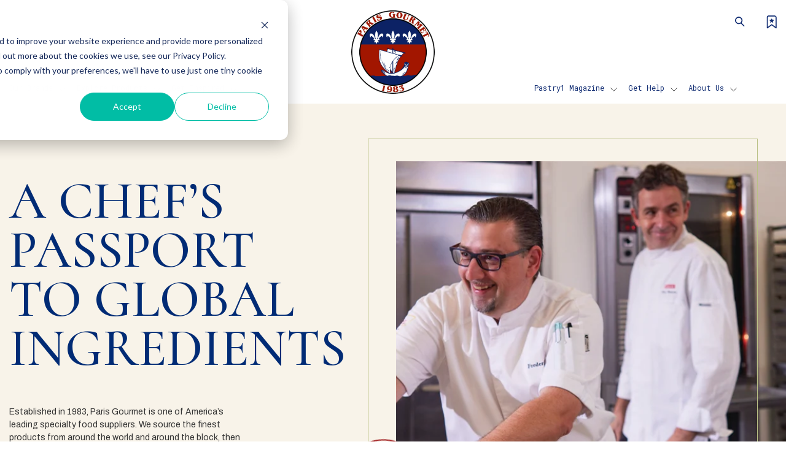

--- FILE ---
content_type: text/html; charset=UTF-8
request_url: https://www.parisgourmet.com/
body_size: 24491
content:
<!doctype html><html lang="en"><head>
    <meta charset="utf-8">
    <title>Leading Specialty Food Suppliers for Chefs | Paris Gourmet</title>
    
    <meta name="description" content="Bringing global ingredients to professional kitchens. As trusted specialty food suppliers, Paris Gourmet is your palate passport to exceptional dishes.">
    
    
    
    
    
    
    <meta name="viewport" content="width=device-width, initial-scale=1">

    <script src="/hs/hsstatic/jquery-libs/static-1.1/jquery/jquery-1.7.1.js"></script>
<script>hsjQuery = window['jQuery'];</script>
    <meta property="og:description" content="Bringing global ingredients to professional kitchens. As trusted specialty food suppliers, Paris Gourmet is your palate passport to exceptional dishes.">
    <meta property="og:title" content="Leading Specialty Food Suppliers for Chefs | Paris Gourmet">
    <meta name="twitter:description" content="Bringing global ingredients to professional kitchens. As trusted specialty food suppliers, Paris Gourmet is your palate passport to exceptional dishes.">
    <meta name="twitter:title" content="Leading Specialty Food Suppliers for Chefs | Paris Gourmet">

    

    
    <style>
a.cta_button{-moz-box-sizing:content-box !important;-webkit-box-sizing:content-box !important;box-sizing:content-box !important;vertical-align:middle}.hs-breadcrumb-menu{list-style-type:none;margin:0px 0px 0px 0px;padding:0px 0px 0px 0px}.hs-breadcrumb-menu-item{float:left;padding:10px 0px 10px 10px}.hs-breadcrumb-menu-divider:before{content:'›';padding-left:10px}.hs-featured-image-link{border:0}.hs-featured-image{float:right;margin:0 0 20px 20px;max-width:50%}@media (max-width: 568px){.hs-featured-image{float:none;margin:0;width:100%;max-width:100%}}.hs-screen-reader-text{clip:rect(1px, 1px, 1px, 1px);height:1px;overflow:hidden;position:absolute !important;width:1px}
</style>

<link rel="stylesheet" href="https://www.parisgourmet.com/hubfs/hub_generated/template_assets/1/133179975961/1765903085866/template_main.min.css">
<link rel="stylesheet" href="https://www.parisgourmet.com/hubfs/hub_generated/template_assets/1/133179423879/1765903081129/template_theme-overrides.min.css">

<style>

  #hs_cos_wrapper_module_169443856257737 .header-logo a img {
  filter:grayscale(0%);
  -webkit-filter:grayscale(0%);
  -moz-filter:grayscale(0%);
}


</style>


<style>
  #hs_cos_wrapper_widget_1694426691765 .prd-title h2 {
  text-transform:uppercase;
  margin:0;
}

#hs_cos_wrapper_widget_1694426691765 .prd-content {
  padding-top:53px;
  max-width:396px;
}

#hs_cos_wrapper_widget_1694426691765 .prd-btn { padding-top:117px; }

#hs_cos_wrapper_widget_1694426691765 .prd-left {
  padding-right:15px;
  width:45%;
}

#hs_cos_wrapper_widget_1694426691765 .prd-rht {
  padding-left:15px;
  width:55%;
}

#hs_cos_wrapper_widget_1694426691765 .prd-rht-in {
  height:100%;
  position:relative;
  max-width:calc(100% - 46px);
  margin:0 0 0 auto;
}

#hs_cos_wrapper_widget_1694426691765 .banner-img {
  height:100%;
  width:auto;
}

#hs_cos_wrapper_widget_1694426691765 .banner-icon {
  position:absolute;
  bottom:80px;
  line-height:0;
  left:-92px;
  transform:rotate(10.768deg);
  z-index:3;
}

#hs_cos_wrapper_widget_1694426691765 .prd-in {
  padding-top:25px;
  padding-bottom:10px;
}

#hs_cos_wrapper_widget_1694426691765 .prd-rht-in:before {
  content:'';
  height:100%;
  width:100%;
  position:absolute;
  left:-46px;
  top:-37px;
  border:1px solid #BAC186;
  z-index:2;
}

@media (max-width:1230px) {}

@media (max-width:1080px) {
  #hs_cos_wrapper_widget_1694426691765 .banner-icon {
    max-width:113px;
    height:auto;
    left:-73px;
  }

  #hs_cos_wrapper_widget_1694426691765 .prd-btn { padding-top:80px; }

  #hs_cos_wrapper_widget_1694426691765 .prd-content { padding-top:40px; }
}

@media (max-width:991px) {}

@media (max-width:767px) {
  #hs_cos_wrapper_widget_1694426691765 .prd-rht {
    width:100%;
    padding:0;
  }

  #hs_cos_wrapper_widget_1694426691765 .prd-left {
    width:100%;
    order:2;
    padding:0;
    padding-top:52px;
    padding-right:20px;
  }

  #hs_cos_wrapper_widget_1694426691765 .banner-img {
    height:auto;
    padding-bottom:120%;
  }

  #hs_cos_wrapper_widget_1694426691765 .banner-icon {
    max-width:89px;
    left:-50px;
    bottom:44px;
  }

  #hs_cos_wrapper_widget_1694426691765 .prd-rht-in:before {
    content:'';
    top:-20px;
    left:-26px;
  }

  #hs_cos_wrapper_widget_1694426691765 .prd-in { padding:0; }

  #hs_cos_wrapper_widget_1694426691765 .prd-content { padding-top:24px; }

  #hs_cos_wrapper_widget_1694426691765 .prd-btn { padding-top:24px; }
}

</style>


<style>

  #hs_cos_wrapper_widget_1694667627831 .border-sec {
  padding-top:85px;
  padding-bottom:85px;
}

#hs_cos_wrapper_widget_1694667627831 .border-sec.bg { background:repeat-x; }

@media (max-width:1080px) {
  #hs_cos_wrapper_widget_1694667627831 .border-sec {
    padding-top:85px;
    padding-bottom:85px;
  }
}

@media (max-width:767px) {
  #hs_cos_wrapper_widget_1694667627831 .border-sec {
    padding-top:85px;
    padding-right:0px;
    padding-bottom:85px;
  }
}


</style>


<style>
  #hs_cos_wrapper_widget_1697824516147 .prd-title h2 {
  text-transform:uppercase;
  margin:0;
}

#hs_cos_wrapper_widget_1697824516147 .prd-content {
  padding-top:20px;
  max-width:402px;
}

#hs_cos_wrapper_widget_1697824516147 .prd-btn { padding-top:45px; }

#hs_cos_wrapper_widget_1697824516147 .prd-left { padding-right:15px; }

#hs_cos_wrapper_widget_1697824516147 .prd-rht { padding-left:15px; }

#hs_cos_wrapper_widget_1697824516147 .prd-image {
  width:auto;
  height:211px;
}

#hs_cos_wrapper_widget_1697824516147 .prd-box-in {
  padding:9px;
  position:relative;
  border:1px solid rgba(226,208,168,1.0);
  border-radius:8px;
  height:100%;
}

#hs_cos_wrapper_widget_1697824516147 .prd-img {
  width:auto;
  height:211px;
  border-radius:2px;
  position:relative;
}

#hs_cos_wrapper_widget_1697824516147 .prd-add {
  position:absolute;
  right:10px;
  top:12px;
}

#hs_cos_wrapper_widget_1697824516147 .prd-tag {
  position:absolute;
  top:22px;
  left:-1px;
}

#hs_cos_wrapper_widget_1697824516147 .img-title {
  font-size:12px;
  text-transform:uppercase;
  font-weight:100;
  line-height:normal;
  padding-top:16px;
}

#hs_cos_wrapper_widget_1697824516147 .prd-name h5 {
  margin:0;
  text-transform:uppercase;
  font-size:18px;
}

#hs_cos_wrapper_widget_1697824516147 .prd-name { padding-top:4px; }

#hs_cos_wrapper_widget_1697824516147 .img-content {
  padding-top:4px;
  font-size:12px;
  font-weight:300;
}

#hs_cos_wrapper_widget_1697824516147 .prd-box { padding:10px; }

#hs_cos_wrapper_widget_1697824516147 .prd-rht-in { margin:0 -10px; }

#hs_cos_wrapper_widget_1697824516147 .tag-svg { line-height:0; }

#hs_cos_wrapper_widget_1697824516147 .tag-text {
  color:#F8F3E9;
  font-size:12px;
  position:absolute;
  top:50%;
  left:50%;
  transform:translate(-50%,-50%);
  line-height:1;
  text-transform:uppercase;
}

#hs_cos_wrapper_widget_1697824516147 .prd-add a span {
  line-height:1;
  display:inline-block;
  vertical-align:middle;
  padding-right:8px;
}

#hs_cos_wrapper_widget_1697824516147 .prd-add a {
  padding:5px 15px;
  background-color:var(--white);
  border-radius:37px;
  text-transform:uppercase;
  font-size:12px;
  display:block;
  line-height:normal;
}

#hs_cos_wrapper_widget_1697824516147 .prd-add a span svg {
  width:auto;
  height:13px;
}

@media (max-width:1230px) {
  #hs_cos_wrapper_widget_1697824516147 .prd-left {
    width:50%;
    padding:0;
  }

  #hs_cos_wrapper_widget_1697824516147 .prd-rht {
    width:50%;
    padding:0;
    padding-top:25px;
  }

  #hs_cos_wrapper_widget_1697824516147 .prd-box { width:50%; }
}

@media (max-width:1080px) {
  #hs_cos_wrapper_widget_1697824516147 .prd-left { width:100%; }

  #hs_cos_wrapper_widget_1697824516147 .prd-rht { width:100%; }

  #hs_cos_wrapper_widget_1697824516147 .prd-box { width:33.33%; }
}

@media (max-width:991px) {
  #hs_cos_wrapper_widget_1697824516147 .prd-icon-content { display:none; }
}

@media (max-width:767px) {
  #hs_cos_wrapper_widget_1697824516147 .prd-box { padding:0; }

  #hs_cos_wrapper_widget_1697824516147 .prd-rht-in {
    margin:0;
    overflow:hidden;
  }

  #hs_cos_wrapper_widget_1697824516147 .prd-box+.prd-box .prd-box-in { margin:0 5px; }

  #hs_cos_wrapper_widget_1697824516147 .slick-list {
    margin:0 -5px;
    padding-right:34%;
  }

  #hs_cos_wrapper_widget_1697824516147 .prd-rht { padding-left:20px; }

  #hs_cos_wrapper_widget_1697824516147 .prd-left { padding:0 20px; }

  #hs_cos_wrapper_widget_1697824516147 .prd-rht { padding-top:112px; }

  #hs_cos_wrapper_widget_1697824516147 .prd-btn { padding-top:24px; }

  #hs_cos_wrapper_widget_1697824516147 .prd-content { padding-top:24px; }
}

</style>

<link rel="stylesheet" href="https://www.parisgourmet.com/hubfs/hub_generated/module_assets/1/167914214010/1744423088026/module_new-product-slider.min.css">

<style>
#hs_cos_wrapper_module_17211534965163 .nps .slides .slide { background:linear-gradient(90deg,rgba(226,208,168,1.0) 0%,rgba(226,208,168,1.0) 35%,rgba(0,0,0,0) 80%); }

#hs_cos_wrapper_module_17211534965163 .new-product-slider-wrapper { overflow:hidden; }

@media (max-width:1200px) {
  #hs_cos_wrapper_module_17211534965163 .nps .slides .slide { background:linear-gradient(90deg,rgba(226,208,168,1.0) 0%,rgba(226,208,168,1.0) 55%,rgba(0,0,0,0) 80%); }
}

@media (max-width:990px) {
  #hs_cos_wrapper_module_17211534965163 .nps .slides .slide { background:rgba(226,208,168,0.9); }
}

@media (max-width:520px) {
  #hs_cos_wrapper_module_17211534965163 .nps .slides .slide { background:rgba(226,208,168,0.6); }
}

</style>


    <style>
      #hs_cos_wrapper_widget_1694438395188 .title-sec {}

#hs_cos_wrapper_widget_1694438395188 .title-tag {
  max-width:px;
  margin:0 auto 0 0;
}

#hs_cos_wrapper_widget_1694438395188 .title-tag h2 {
  font-family:Cormorant;
  margin-bottom:0;
  color:rgba(1,43,117,1.0);
  text-transform:uppercase;
  text-align:LEFT;
}

@media (max-width:1080px) {
  #hs_cos_wrapper_widget_1694438395188 .title-sec {}

  #hs_cos_wrapper_widget_1694438395188 .title-tag { max-width:100%; }

  #hs_cos_wrapper_widget_1694438395188 .title-tag h2 { text-align:LEFT; }
}

@media (max-width:767px) {
  #hs_cos_wrapper_widget_1694438395188 .title-sec {}

  #hs_cos_wrapper_widget_1694438395188 .title-tag h2 { text-align:LEFT; }
}
 
    </style>
    

<style>
  #hs_cos_wrapper_widget_1694438479117 .find-rht { width:397px; }

#hs_cos_wrapper_widget_1694438479117 .find-left {
  width:calc(100% - 397px);
  padding-right:30px;
}

#hs_cos_wrapper_widget_1694438479117 .find-box-in {
  background-color:#F8F3E9;
  padding:26px 27px 26px 40px;
  border-radius:8px;
}

#hs_cos_wrapper_widget_1694438479117 .find-box { width:100%; }

#hs_cos_wrapper_widget_1694438479117 .find-rht-in {
  height:237px;
  width:auto;
}

#hs_cos_wrapper_widget_1694438479117 .find-day {
  color:var(--dark-gray);
  font-family:Archivo;
  font-size:12px;
  font-style:normal;
  font-weight:500;
  line-height:0.94;
}

#hs_cos_wrapper_widget_1694438479117 .find-date {
  color:var(--primary-navy,var(--primary-navy));
  font-family:Archivo;
  font-size:24px;
  font-style:normal;
  font-weight:500;
  line-height:.94;
  padding-top:4px;
}

#hs_cos_wrapper_widget_1694438479117 .content-ls {
  width:130px;
  text-align:center;
}

#hs_cos_wrapper_widget_1694438479117 .content-rs {
  width:calc(100% - 130px);
  padding-left:25px;
}

#hs_cos_wrapper_widget_1694438479117 .find-time {
  color:var(--dark-gray);
  font-family:Roboto Mono;
  font-size:12px;
  font-style:normal;
  font-weight:400;
  line-height:1.5;
}

#hs_cos_wrapper_widget_1694438479117 .find-title { padding-top:12px; }

#hs_cos_wrapper_widget_1694438479117 .find-title h4 a {
  margin:0;
  color:var(--primary-navy,var(--primary-navy));
  font-family:Cormorant;
  font-size:24px;
  font-weight:500;
  line-height:normal;
  text-transform:uppercase;
}

#hs_cos_wrapper_widget_1694438479117 .find-title h4 {
  margin:0;
  line-height:0;
}

#hs_cos_wrapper_widget_1694438479117 .sm-title {
  padding-top:0px;
  color:var(--dark-gray);
  font-family:Archivo;
  font-size:12px;
  font-style:normal;
  font-weight:300;
  line-height:1.5;
}

#hs_cos_wrapper_widget_1694438479117 .find-content {
  padding-top:0px;
  line-height:1.5;
}

#hs_cos_wrapper_widget_1694438479117 .find-col .find-box+.find-box { padding-top:21px; }

#hs_cos_wrapper_widget_1694438479117 .find-btn { padding-top:40px; }

#hs_cos_wrapper_widget_1694438479117 .find-sec .slick-prev,
#hs_cos_wrapper_widget_1694438479117 .find-sec .slick-next {
  height:45px;
  width:45px;
  border:1px solid var(--primary-navy);
  border-radius:50%;
  top:calc(100% + 40px);
  transform:none;
  transition:all ease .3s;
}

#hs_cos_wrapper_widget_1694438479117 .find-sec .slick-prev {
  background-image:url("data:image/svg+xml,%3Csvg xmlns='http://www.w3.org/2000/svg' width='10' height='17' viewBox='0 0 10 17' fill='none'%3E%3Cpath d='M8.91602 16.002L1.33086 8.41683L8.91602 0.831699' stroke='%230E2A71' stroke-linecap='round' stroke-linejoin='round'/%3E%3C/svg%3E");
  background-repeat:no-repeat;
  background-position:50%;
  left:auto;
  right:75px;
}

#hs_cos_wrapper_widget_1694438479117 .find-sec .slick-next {
  background-image:url("data:image/svg+xml,%3Csvg xmlns='http://www.w3.org/2000/svg' width='10' height='17' viewBox='0 0 10 17' fill='none'%3E%3Cpath d='M1.11914 0.759766L8.70429 8.34489L1.11914 15.93' stroke='%230E2A71' stroke-linecap='round' stroke-linejoin='round'/%3E%3C/svg%3E");
  background-repeat:no-repeat;
  background-position:50%;
  right:0;
}

#hs_cos_wrapper_widget_1694438479117 .find-col-in { margin:0 10px; }

#hs_cos_wrapper_widget_1694438479117 .slick-list { margin:0 -10px; }

#hs_cos_wrapper_widget_1694438479117 .find-sec .slick-prev:before,
#hs_cos_wrapper_widget_1694438479117 .find-sec .slick-next:before {
  content:'';
  position:absolute;
  height:100%;
  width:100%;
  background-color:var(--primary-navy);
  top:0;
  left:0;
  border-radius:50%;
  opacity:0 !important;
  transition:all ease .3s;
  z-index:-1;
}

#hs_cos_wrapper_widget_1694438479117 .find-sec .slick-prev:hover:before,
#hs_cos_wrapper_widget_1694438479117 .find-sec .slick-next:hover:before { opacity:1 !important; }

#hs_cos_wrapper_widget_1694438479117 .find-sec .slick-prev:hover {
  background-color:var(--primary-navy);
  background-image:url("data:image/svg+xml,%3Csvg xmlns='http://www.w3.org/2000/svg' width='10' height='17' viewBox='0 0 10 17' fill='none'%3E%3Cpath d='M8.91602 16.002L1.33086 8.41683L8.91602 0.831699' stroke='%23fff' stroke-linecap='round' stroke-linejoin='round'/%3E%3C/svg%3E");
}

#hs_cos_wrapper_widget_1694438479117 .find-sec .slick-next:hover {
  background-color:var(--primary-navy);
  background-image:url("data:image/svg+xml,%3Csvg xmlns='http://www.w3.org/2000/svg' width='10' height='17' viewBox='0 0 10 17' fill='none'%3E%3Cpath d='M1.11914 0.759766L8.70429 8.34489L1.11914 15.93' stroke='%23fff' stroke-linecap='round' stroke-linejoin='round'/%3E%3C/svg%3E");
}

#hs_cos_wrapper_widget_1694438479117 .find-sec ul { text-align:center; }

#hs_cos_wrapper_widget_1694438479117 .find-sec .slick-dots li button:before { content:''; }

#hs_cos_wrapper_widget_1694438479117 .find-sec .slick-dots li button {
  width:7px;
  height:7px;
  padding:0;
  border-radius:50%;
  transition:all ease 0.3s;
  background:rgba(14,42,113,0.31);
  transition:all .3s ease;
}

#hs_cos_wrapper_widget_1694438479117 .find-sec .slick-dots li button:before { display:none; }

#hs_cos_wrapper_widget_1694438479117 .find-sec .slick-dots li {
  width:auto;
  height:auto;
  margin:0 4px;
}

#hs_cos_wrapper_widget_1694438479117 .find-sec .slick-dots li.slick-active button { background-color:var(--primary-navy); }

#hs_cos_wrapper_widget_1694438479117 .find-sec .slick-dots { bottom:0; }

#hs_cos_wrapper_widget_1694438479117 .mobile-slider-sec { display:none; }

#hs_cos_wrapper_widget_1694438479117 .content-rs>* { width:calc(100% - 150px); }

#hs_cos_wrapper_widget_1694438479117 .find-box *+p { padding:0; }

#hs_cos_wrapper_widget_1694438479117 .sm-title p,
#hs_cos_wrapper_widget_1694438479117 .find-content p { padding-top:20px; }

@media (max-width:1230px) {
  #hs_cos_wrapper_widget_1694438479117 .content-rs>* { width:100%; }
}

@media (max-width:1080px) {
  #hs_cos_wrapper_widget_1694438479117 .content-rs { padding-left:20px; }

  #hs_cos_wrapper_widget_1694438479117 .sm-title { padding-top:15px; }

  #hs_cos_wrapper_widget_1694438479117 .find-content { padding-top:15px; }

  #hs_cos_wrapper_widget_1694438479117 .find-box-in { padding:30px; }

  #hs_cos_wrapper_widget_1694438479117 .content-ls {
    width:100%;
    text-align:left;
  }

  #hs_cos_wrapper_widget_1694438479117 .content-rs {
    width:100%;
    padding:0;
    padding-top:16px;
  }

  #hs_cos_wrapper_widget_1694438479117 .find-left { width:60%; }

  #hs_cos_wrapper_widget_1694438479117 .find-rht { width:40%; }
}

@media (max-width:767px) {
  #hs_cos_wrapper_widget_1694438479117 .find-left {
    width:100%;
    padding:0;
  }

  #hs_cos_wrapper_widget_1694438479117 .find-rht {
    width:100%;
    padding-top:32px;
  }

  #hs_cos_wrapper_widget_1694438479117 .find-rht-in {
    height:auto;
    padding-bottom:71%;
  }

  #hs_cos_wrapper_widget_1694438479117 .content-ls {
    width:100%;
    text-align:left;
  }

  #hs_cos_wrapper_widget_1694438479117 .content-rs {
    width:100%;
    padding:0;
    padding-top:16px;
  }

  #hs_cos_wrapper_widget_1694438479117 .find-box-in { padding:20px; }

  #hs_cos_wrapper_widget_1694438479117 .find-title { padding-top:6px; }

  #hs_cos_wrapper_widget_1694438479117 .find-title h4 { font-size:24px; }

  #hs_cos_wrapper_widget_1694438479117 .find-slider {
    padding-bottom:30px;
    margin:0;
  }

  #hs_cos_wrapper_widget_1694438479117 .find-btn {
    padding-top:45px;
    text-align:center;
  }

  #hs_cos_wrapper_widget_1694438479117 .mobile-slider-sec { display:block; }

  #hs_cos_wrapper_widget_1694438479117 .find-slider { display:none; }

  #hs_cos_wrapper_widget_1694438479117 .find-sec .slick-dots { bottom:-40px; }
}

</style>


<style>
  #hs_cos_wrapper_widget_1694598221136 .backImg { padding-bottom:45.7%; }
 
</style>


<style>

  #hs_cos_wrapper_widget_1694669054546 .border-sec {
  padding-top:85px;
  padding-bottom:85px;
}

#hs_cos_wrapper_widget_1694669054546 .border-sec.bg { background:repeat-x; }

@media (max-width:1080px) {
  #hs_cos_wrapper_widget_1694669054546 .border-sec {
    padding-top:75px;
    padding-bottom:75px;
  }
}

@media (max-width:767px) {
  #hs_cos_wrapper_widget_1694669054546 .border-sec {
    padding-top:65px;
    padding-right:0px;
    padding-bottom:65px;
    padding-left:0px;
  }
}


</style>


    <style>
      #hs_cos_wrapper_dnd_area-module-6 .title-sec {}

#hs_cos_wrapper_dnd_area-module-6 .title-tag {
  max-width:px;
  margin:0 auto 0 0;
}

#hs_cos_wrapper_dnd_area-module-6 .title-tag h1 {
  font-family:Cormorant;
  margin-bottom:0;
  color:rgba(1,43,117,1.0);
  text-transform:uppercase;
  text-align:CENTER;
}

@media (max-width:1080px) {
  #hs_cos_wrapper_dnd_area-module-6 .title-sec {}

  #hs_cos_wrapper_dnd_area-module-6 .title-tag { max-width:100%; }

  #hs_cos_wrapper_dnd_area-module-6 .title-tag h1 { text-align:CENTER; }
}

@media (max-width:767px) {
  #hs_cos_wrapper_dnd_area-module-6 .title-sec {}

  #hs_cos_wrapper_dnd_area-module-6 .title-tag h1 { text-align:CENTER; }
}
 
    </style>
    

<style>
  #hs_cos_wrapper_widget_1694408901922 .content-tag {
  max-width:512px;
  margin:0 auto;
  text-transform:inherit;
  text-align:CENTER;
}

@media (max-width:1080px) {
  #hs_cos_wrapper_widget_1694408901922 .content-tag {}
}

@media (max-width:767px) {
  #hs_cos_wrapper_widget_1694408901922 .content-tag {}
}
 
</style>

<link rel="stylesheet" href="https://www.parisgourmet.com/hubfs/hub_generated/module_assets/1/173708515684/1744423089157/module_brands-slider.min.css">

<style>
  #hs_cos_wrapper_widget_1694409879512 .button-only { text-align:CENTER; }

@media (max-width:1080px) {
  #hs_cos_wrapper_widget_1694409879512 .button-only { text-align:CENTER; }
}

@media (max-width:767px) {
  #hs_cos_wrapper_widget_1694409879512 .button-only { text-align:CENTER; }
}

</style>


<style>
  #hs_cos_wrapper_widget_1694528654479 .get-ls-in { max-width:525px; }

#hs_cos_wrapper_widget_1694528654479 .get-title .h4 {
  font-size:24px;
  line-height:1.5;
  font-family:'Roboto Mono';
  font-weight:400;
  margin:0;
}

#hs_cos_wrapper_widget_1694528654479 .get-title .h1 { margin-bottom:40px; }

#hs_cos_wrapper_widget_1694528654479 .get-title h4 {
  color:rgba(14,42,113,1.0);
  font-weight:500;
}

#hs_cos_wrapper_widget_1694528654479 .get-content {
  font-size:14px;
  font-family:'Roboto Mono';
  line-height:normal;
  padding-top:10px;
  color:rgba(14,42,113,1.0);
}

#hs_cos_wrapper_widget_1694528654479 .get-btn { padding-top:50px; }

#hs_cos_wrapper_widget_1694528654479 .get-left { padding-right:15px; }

#hs_cos_wrapper_widget_1694528654479 .get-rht {
  padding-left:15px;
  text-align:right;
}

@media (max-width:1080px) {}

@media (max-width:767px) {
  #hs_cos_wrapper_widget_1694528654479 .get-ls-in { max-width:100%; }

  #hs_cos_wrapper_widget_1694528654479 .get-left {
    padding-right:0;
    order:2;
    padding-top:20px;
  }

  #hs_cos_wrapper_widget_1694528654479 .get-rht {
    padding:0;
    text-align:center;
  }
}

</style>


<style>
  #module_16945296005337.footer-sec { background-color: #f8f3e9;  padding-top: 80px;  padding-bottom: 60px; }
  #module_16945296005337 .ft-logo { line-height: 0;  height: auto;  }
  #module_16945296005337 .cent-ls { width: 40%;  padding-right: 15px; }
  #module_16945296005337 .cent-rs { width: 60%;  padding-left: 15px;  }
  #module_16945296005337 .ab-cont { padding-top: 30px;  font-family: Roboto Mono;  font-size: 12px;  line-height: 1.5;  max-width: 328px;  }
  #module_16945296005337 .social-col { padding-top: 27px;  }
  #module_16945296005337 .social-icon>ul {  margin: 0 -5px;  padding: 0;  list-style: none;  display: flex;  flex-wrap: wrap;  align-items: center;  }
  #module_16945296005337 .social-icon>ul>li { line-height: 0; height: auto;  padding: 3px 5px;  }
  #module_16945296005337 .social-icon>ul>li>a {display: inline-block;}
  #module_16945296005337 .social-icon>ul>li>a svg path { fill: var(--dark-gray);  transition: all ease 0.3s; }
  #module_16945296005337 .social-icon>ul>li>a:hover svg path { fill: var(--primary-navy);}
  #module_16945296005337 .rs-box {  padding: 0 15px; width: 33.33%;}
  #module_16945296005337 .cent-rs-in {  margin: 0 -15px;}
  #module_16945296005337 .menu-title h6 { margin-bottom: 0; color: var(--dark-gray); text-transform: uppercase; line-height: 1;}
  #module_16945296005337 .menu-link, #module_16945296005337 .contact-info { padding-top: 14px;}
  #module_16945296005337 .menu-link .hs-menu-wrapper>ul { display: block; margin: 0; padding: 0; list-style: none;}
  #module_16945296005337 .menu-link .hs-menu-wrapper>ul>li+li { margin-top: 12px;}
  #module_16945296005337 .menu-link .hs-menu-wrapper>ul>li>a { font-size: 12px; line-height: 1.5;  display: inline-block;  color: var(--dark-gray);  font-weight: 400;  font-family: Roboto Mono;}
  #module_16945296005337 .menu-link .hs-menu-wrapper>ul>li>a:hover { color: var(--primary-navy);}
  #module_16945296005337 .menu-link .hs-menu-wrapper>ul>li { line-height: 0;  display: block;}
  #module_16945296005337 .contact-box,   #module_16945296005337 .spaceTp{padding-top: 50px;}
  #module_16945296005337 .contact-info *+p { padding-top: 12px;}
  #module_16945296005337 .contact-info { font-family: Roboto Mono;}
  #module_16945296005337 .contact-info a { display: inline-block; color: var(--dark-gray);}
  #module_16945296005337 .contact-info a:hover { color: var(--primary-navy);}
  #module_16945296005337 .ft-bot { padding-top: 54px;}
  #module_16945296005337 .contact-info, #module_16945296005337 .bot-cont { font-size: 12px;  color: var(--dark-gray); line-height: 1.5;}
  #module_16945296005337 .bot-cont {font-weight: 500;}

  #module_16945296005337 .mobile-arrow , #module_16945296005337 .mobi-social{ display: none;}




  @media(max-width: 1080px){

    #module_16945296005337 .cent-ls { width: 100%;   padding-right: 0;  }
    #module_16945296005337 .cent-rs {  width: 100%;  padding-left: 0; padding-top: 30px; }
    #module_16945296005337 .ab-cont {max-width: 100%;}
    #module_16945296005337 .contact-box, #module_16945296005337 .spaceTp {  padding-top: 35px; }
    #module_16945296005337 .ft-bot { padding-top: 40px;}


  }
  @media(max-width: 767px){
    #module_16945296005337 .social-col{ display: none;}
    #module_16945296005337 .mobi-social{display: block;}
    #module_16945296005337 .social-icon>ul>li>a svg {width: 45px;height: AUTO;}
    #module_16945296005337 .social-icon>ul {margin: 0 -10px;}
    #module_16945296005337 .social-icon>ul>li { padding: 10px;}
    #module_16945296005337 .bot-cont {  padding-top: 40px;}
    #module_16945296005337 .cent-rs-in { margin: 0;}
    #module_16945296005337 .rs-box { width: 100%;padding: 0;}
    #module_16945296005337 .rs-box + .rs-box {  margin-top: 28px; }
    #module_16945296005337 .spaceTp {padding-top: 0; margin-top: 28px;}
    #module_16945296005337 .contact-box{display: none;}
    #module_16945296005337 .mobile-arrow { display: block }

    #module_16945296005337 .mobi-social { display: block  }

    /*  Slide Toggle Js  */

    #module_16945296005337 .menu-title h6 {display: flex;flex-wrap: wrap;justify-content: space-between;align-items: center;}
    #module_16945296005337 .mobile-arrow {line-height: 0;}
    #module_16945296005337 .menu-title {cursor: pointer;}
    #module_16945296005337 .menu-link {display: none;}   
    #module_16945296005337 .rs-box + .rs-box {border-top: 1px solid var(--dark-gray);margin-top: 25px;padding-top: 28px;}
    #module_16945296005337 .link-box + .link-box {border-top: 1px solid var(--dark-gray);margin-top: 25px !important;padding-top: 28px !important;}
    #module_16945296005337 .rs-box.selected span.mobile-arrow svg {transform: rotate(180deg);}
    #module_16945296005337 .rs-box .link-box.selectedes span.mobile-arrow svg {transform: rotate(180deg);}

  }
</style>

<style>
  @font-face {
    font-family: "Roboto Mono";
    font-weight: 400;
    font-style: normal;
    font-display: swap;
    src: url("/_hcms/googlefonts/Roboto_Mono/regular.woff2") format("woff2"), url("/_hcms/googlefonts/Roboto_Mono/regular.woff") format("woff");
  }
  @font-face {
    font-family: "Roboto Mono";
    font-weight: 700;
    font-style: normal;
    font-display: swap;
    src: url("/_hcms/googlefonts/Roboto_Mono/700.woff2") format("woff2"), url("/_hcms/googlefonts/Roboto_Mono/700.woff") format("woff");
  }
  @font-face {
    font-family: "Archivo";
    font-weight: 400;
    font-style: normal;
    font-display: swap;
    src: url("/_hcms/googlefonts/Archivo/regular.woff2") format("woff2"), url("/_hcms/googlefonts/Archivo/regular.woff") format("woff");
  }
  @font-face {
    font-family: "Archivo";
    font-weight: 700;
    font-style: normal;
    font-display: swap;
    src: url("/_hcms/googlefonts/Archivo/700.woff2") format("woff2"), url("/_hcms/googlefonts/Archivo/700.woff") format("woff");
  }
  @font-face {
    font-family: "Cormorant";
    font-weight: 700;
    font-style: normal;
    font-display: swap;
    src: url("/_hcms/googlefonts/Cormorant/700.woff2") format("woff2"), url("/_hcms/googlefonts/Cormorant/700.woff") format("woff");
  }
  @font-face {
    font-family: "Cormorant";
    font-weight: 500;
    font-style: normal;
    font-display: swap;
    src: url("/_hcms/googlefonts/Cormorant/500.woff2") format("woff2"), url("/_hcms/googlefonts/Cormorant/500.woff") format("woff");
  }
  @font-face {
    font-family: "Cormorant";
    font-weight: 400;
    font-style: normal;
    font-display: swap;
    src: url("/_hcms/googlefonts/Cormorant/regular.woff2") format("woff2"), url("/_hcms/googlefonts/Cormorant/regular.woff") format("woff");
  }
  @font-face {
    font-family: "Cormorant";
    font-weight: 700;
    font-style: normal;
    font-display: swap;
    src: url("/_hcms/googlefonts/Cormorant/700.woff2") format("woff2"), url("/_hcms/googlefonts/Cormorant/700.woff") format("woff");
  }
</style>

<!-- Editor Styles -->
<style id="hs_editor_style" type="text/css">
.dnd_area-row-0-force-full-width-section > .row-fluid {
  max-width: none !important;
}
.dnd_area-row-1-force-full-width-section > .row-fluid {
  max-width: none !important;
}
.dnd_area-row-2-max-width-section-centering > .row-fluid {
  max-width: 1310px !important;
  margin-left: auto !important;
  margin-right: auto !important;
}
.dnd_area-row-3-max-width-section-centering > .row-fluid {
  max-width: 1310px !important;
  margin-left: auto !important;
  margin-right: auto !important;
}
.dnd_area-row-4-max-width-section-centering > .row-fluid {
  max-width: 1310px !important;
  margin-left: auto !important;
  margin-right: auto !important;
}
.dnd_area-row-5-max-width-section-centering > .row-fluid {
  max-width: 1310px !important;
  margin-left: auto !important;
  margin-right: auto !important;
}
.dnd_area-row-6-force-full-width-section > .row-fluid {
  max-width: none !important;
}
.dnd_area-row-7-max-width-section-centering > .row-fluid {
  max-width: 1310px !important;
  margin-left: auto !important;
  margin-right: auto !important;
}
.dnd_area-row-8-max-width-section-centering > .row-fluid {
  max-width: 1310px !important;
  margin-left: auto !important;
  margin-right: auto !important;
}
.dnd_area-row-9-max-width-section-centering > .row-fluid {
  max-width: 1000px !important;
  margin-left: auto !important;
  margin-right: auto !important;
}
.dnd_area-row-10-max-width-section-centering > .row-fluid {
  max-width: 1310px !important;
  margin-left: auto !important;
  margin-right: auto !important;
}
.dnd_area-row-11-max-width-section-centering > .row-fluid {
  max-width: 1310px !important;
  margin-left: auto !important;
  margin-right: auto !important;
}
/* HubSpot Styles (default) */
.dnd_area-row-0-padding {
  padding-top: 94px !important;
  padding-bottom: 146px !important;
  padding-left: 0px !important;
  padding-right: 0px !important;
}
.dnd_area-row-0-background-layers {
  background-image: linear-gradient(rgba(248, 243, 233, 1), rgba(248, 243, 233, 1)) !important;
  background-position: left top !important;
  background-size: auto !important;
  background-repeat: no-repeat !important;
}
.dnd_area-row-1-padding {
  padding-top: 0px !important;
  padding-bottom: 0px !important;
  padding-left: 0px !important;
  padding-right: 0px !important;
}
.dnd_area-row-2-padding {
  padding-top: 200px !important;
  padding-bottom: 80px !important;
  padding-left: 0px !important;
  padding-right: 0px !important;
}
.dnd_area-row-3-padding {
  padding-bottom: 150px !important;
}
.dnd_area-row-3-hidden {
  display: block !important;
}
.dnd_area-row-4-padding {
  padding-top: 109px !important;
  padding-bottom: 25px !important;
  padding-left: 0px !important;
  padding-right: 0px !important;
}
.dnd_area-row-4-background-layers {
  background-image: linear-gradient(rgba(235, 219, 213, 1), rgba(235, 219, 213, 1)) !important;
  background-position: left top !important;
  background-size: auto !important;
  background-repeat: no-repeat !important;
}
.dnd_area-row-5-padding {
  padding-top: 27px !important;
  padding-bottom: 109px !important;
  padding-left: 0px !important;
  padding-right: 0px !important;
}
.dnd_area-row-5-background-layers {
  background-image: linear-gradient(rgba(235, 219, 213, 1), rgba(235, 219, 213, 1)) !important;
  background-position: left top !important;
  background-size: auto !important;
  background-repeat: no-repeat !important;
}
.dnd_area-row-6-padding {
  padding-top: 0px !important;
  padding-bottom: 0px !important;
  padding-left: 0px !important;
  padding-right: 0px !important;
}
.dnd_area-row-7-padding {
  padding-top: 175px !important;
  padding-bottom: 0px !important;
  padding-left: 0px !important;
  padding-right: 0px !important;
}
.dnd_area-row-7-background-layers {
  background-image: linear-gradient(rgba(215, 225, 237, 1), rgba(215, 225, 237, 1)) !important;
  background-position: left top !important;
  background-size: auto !important;
  background-repeat: no-repeat !important;
}
.dnd_area-row-8-padding {
  padding-top: 12px !important;
  padding-bottom: 35px !important;
  padding-left: 0px !important;
  padding-right: 0px !important;
}
.dnd_area-row-8-background-layers {
  background-image: linear-gradient(rgba(215, 225, 237, 1), rgba(215, 225, 237, 1)) !important;
  background-position: left top !important;
  background-size: auto !important;
  background-repeat: no-repeat !important;
}
.dnd_area-row-9-padding {
  padding-top: 35px !important;
  padding-bottom: 35px !important;
  padding-left: 0px !important;
  padding-right: 0px !important;
}
.dnd_area-row-9-background-layers {
  background-image: linear-gradient(rgba(215, 225, 237, 1), rgba(215, 225, 237, 1)) !important;
  background-position: left top !important;
  background-size: auto !important;
  background-repeat: no-repeat !important;
}
.dnd_area-row-10-padding {
  padding-top: 35px !important;
  padding-bottom: 239px !important;
  padding-left: 0px !important;
  padding-right: 0px !important;
}
.dnd_area-row-10-background-layers {
  background-image: linear-gradient(rgba(215, 225, 237, 1), rgba(215, 225, 237, 1)) !important;
  background-position: left top !important;
  background-size: auto !important;
  background-repeat: no-repeat !important;
}
.dnd_area-row-11-padding {
  padding-top: 70px !important;
  padding-bottom: 70px !important;
  padding-left: 0px !important;
  padding-right: 0px !important;
}
.cell_16944266922362-padding {
  padding-top: 0px !important;
  padding-bottom: 0px !important;
  padding-left: 0px !important;
  padding-right: 0px !important;
}
.cell_16944394992032-padding {
  padding-left: 0px !important;
  padding-right: 0px !important;
}
.cell_1694418717171-padding {
  padding-left: 15px !important;
  padding-right: 15px !important;
}
.cell_16944383955902-padding {
  padding-left: 15px !important;
  padding-right: 15px !important;
}
.cell_16944384795462-padding {
  padding-left: 15px !important;
  padding-right: 15px !important;
}
.cell_16945982214472-padding {
  padding-top: 0px !important;
  padding-bottom: 0px !important;
  padding-left: 0px !important;
  padding-right: 0px !important;
}
.cell_16944088513582-padding {
  padding-left: 15px !important;
  padding-right: 15px !important;
}
.cell_16944089023172-padding {
  padding-left: 15px !important;
  padding-right: 15px !important;
}
.cell_16944091282752-padding {
  padding-left: 15px !important;
  padding-right: 15px !important;
}
.cell_16944098799122-padding {
  padding-left: 15px !important;
  padding-right: 15px !important;
}
.cell_16945286547982-padding {
  padding-left: 15px !important;
  padding-right: 15px !important;
}
/* HubSpot Styles (mobile) */
@media (max-width: 767px) {
  .dnd_area-row-0-padding {
    padding-top: 52px !important;
    padding-bottom: 128px !important;
  }
  .dnd_area-row-1-padding {
    padding-top: 0px !important;
    padding-bottom: 0px !important;
  }
  .dnd_area-row-2-padding {
    padding-top: 90px !important;
    padding-bottom: 70px !important;
  }
  .dnd_area-row-4-padding {
    padding-top: 70px !important;
  }
  .dnd_area-row-5-padding {
    padding-bottom: 48px !important;
  }
  .dnd_area-row-6-padding {
    padding-top: 0px !important;
    padding-bottom: 0px !important;
    padding-left: 0px !important;
    padding-right: 0px !important;
  }
  .dnd_area-row-7-padding {
    padding-top: 94px !important;
  }
  .dnd_area-row-8-padding {
    padding-top: 24px !important;
    padding-bottom: 32px !important;
  }
  .dnd_area-row-9-padding {
    padding-bottom: 30px !important;
  }
  .dnd_area-row-10-padding {
    padding-top: 30px !important;
    padding-bottom: 118px !important;
  }
  .cell_1694418717171-padding {
    padding-left: 0px !important;
    padding-right: 0px !important;
  }
  .cell_16944383955902-padding {
    padding-left: 20px !important;
    padding-right: 20px !important;
  }
  .cell_16944384795462-padding {
    padding-left: 20px !important;
    padding-right: 20px !important;
  }
  .cell_16945982214472-padding {
    padding-top: 0px !important;
    padding-bottom: 0px !important;
    padding-left: 0px !important;
    padding-right: 0px !important;
  }
  .cell_16944088513582-padding {
    padding-left: 20px !important;
    padding-right: 20px !important;
  }
  .cell_16944089023172-padding {
    padding-left: 20px !important;
    padding-right: 20px !important;
  }
  .cell_16944091282752-padding {
    padding-left: 20px !important;
    padding-right: 20px !important;
  }
  .cell_16944098799122-padding {
    padding-left: 20px !important;
    padding-right: 20px !important;
  }
  .cell_16945286547982-padding {
    padding-left: 20px !important;
    padding-right: 20px !important;
  }
}
</style>
    

    
<!--  Added by GoogleAnalytics integration -->
<script>
var _hsp = window._hsp = window._hsp || [];
_hsp.push(['addPrivacyConsentListener', function(consent) { if (consent.allowed || (consent.categories && consent.categories.analytics)) {
  (function(i,s,o,g,r,a,m){i['GoogleAnalyticsObject']=r;i[r]=i[r]||function(){
  (i[r].q=i[r].q||[]).push(arguments)},i[r].l=1*new Date();a=s.createElement(o),
  m=s.getElementsByTagName(o)[0];a.async=1;a.src=g;m.parentNode.insertBefore(a,m)
})(window,document,'script','//www.google-analytics.com/analytics.js','ga');
  ga('create','UA-93795842-1','auto');
  ga('send','pageview');
}}]);
</script>

<!-- /Added by GoogleAnalytics integration -->

<!--  Added by GoogleAnalytics4 integration -->
<script>
var _hsp = window._hsp = window._hsp || [];
window.dataLayer = window.dataLayer || [];
function gtag(){dataLayer.push(arguments);}

var useGoogleConsentModeV2 = true;
var waitForUpdateMillis = 1000;


if (!window._hsGoogleConsentRunOnce) {
  window._hsGoogleConsentRunOnce = true;

  gtag('consent', 'default', {
    'ad_storage': 'denied',
    'analytics_storage': 'denied',
    'ad_user_data': 'denied',
    'ad_personalization': 'denied',
    'wait_for_update': waitForUpdateMillis
  });

  if (useGoogleConsentModeV2) {
    _hsp.push(['useGoogleConsentModeV2'])
  } else {
    _hsp.push(['addPrivacyConsentListener', function(consent){
      var hasAnalyticsConsent = consent && (consent.allowed || (consent.categories && consent.categories.analytics));
      var hasAdsConsent = consent && (consent.allowed || (consent.categories && consent.categories.advertisement));

      gtag('consent', 'update', {
        'ad_storage': hasAdsConsent ? 'granted' : 'denied',
        'analytics_storage': hasAnalyticsConsent ? 'granted' : 'denied',
        'ad_user_data': hasAdsConsent ? 'granted' : 'denied',
        'ad_personalization': hasAdsConsent ? 'granted' : 'denied'
      });
    }]);
  }
}

gtag('js', new Date());
gtag('set', 'developer_id.dZTQ1Zm', true);
gtag('config', 'G-3YHZSZ9511');
</script>
<script async src="https://www.googletagmanager.com/gtag/js?id=G-3YHZSZ9511"></script>

<!-- /Added by GoogleAnalytics4 integration -->

<!--  Added by GoogleTagManager integration -->
<script>
var _hsp = window._hsp = window._hsp || [];
window.dataLayer = window.dataLayer || [];
function gtag(){dataLayer.push(arguments);}

var useGoogleConsentModeV2 = true;
var waitForUpdateMillis = 1000;



var hsLoadGtm = function loadGtm() {
    if(window._hsGtmLoadOnce) {
      return;
    }

    if (useGoogleConsentModeV2) {

      gtag('set','developer_id.dZTQ1Zm',true);

      gtag('consent', 'default', {
      'ad_storage': 'denied',
      'analytics_storage': 'denied',
      'ad_user_data': 'denied',
      'ad_personalization': 'denied',
      'wait_for_update': waitForUpdateMillis
      });

      _hsp.push(['useGoogleConsentModeV2'])
    }

    (function(w,d,s,l,i){w[l]=w[l]||[];w[l].push({'gtm.start':
    new Date().getTime(),event:'gtm.js'});var f=d.getElementsByTagName(s)[0],
    j=d.createElement(s),dl=l!='dataLayer'?'&l='+l:'';j.async=true;j.src=
    'https://www.googletagmanager.com/gtm.js?id='+i+dl;f.parentNode.insertBefore(j,f);
    })(window,document,'script','dataLayer','GTM-TCHNB6B');

    window._hsGtmLoadOnce = true;
};

_hsp.push(['addPrivacyConsentListener', function(consent){
  if(consent.allowed || (consent.categories && consent.categories.analytics)){
    hsLoadGtm();
  }
}]);

</script>

<!-- /Added by GoogleTagManager integration -->

    <link rel="canonical" href="https://www.parisgourmet.com">

<script src="//load.sumome.com/" data-sumo-site-id="be3600017c553944f4c2278c97897e412e883f24aa011e0f4147397f3bf485b2" async></script>
<!-- Facebook Pixel Code -->
<script>
  !function(f,b,e,v,n,t,s)
  {if(f.fbq)return;n=f.fbq=function(){n.callMethod?
  n.callMethod.apply(n,arguments):n.queue.push(arguments)};
  if(!f._fbq)f._fbq=n;n.push=n;n.loaded=!0;n.version='2.0';
  n.queue=[];t=b.createElement(e);t.async=!0;
  t.src=v;s=b.getElementsByTagName(e)[0];
  s.parentNode.insertBefore(t,s)}(window, document,'script',
  'https://connect.facebook.net/en_US/fbevents.js');
  fbq('init', '130915974292676');
  fbq('track', 'PageView');
</script>
<noscript>&lt;img  height="1" width="1" style="display:none" src="https://www.facebook.com/tr?id=130915974292676&amp;amp;ev=PageView&amp;amp;noscript=1"&gt;</noscript>
<!-- End Facebook Pixel Code -->

<script>
  $(document).ready(function() {
	function wishlist() {
	  let wishlist = {};
		
	  if (getCookie("wishlist")) {
	    wishlist = JSON.parse(atob(getCookie("wishlist")));
      }
          
	  if (Object.entries(wishlist).length) {
	    $(".wishlist, .bookmark-svg").addClass("active");
	  }

	  const count = Object.values(wishlist).length;		
	  const styleElem = document.head.appendChild(document.createElement("style"));
      styleElem.innerHTML = `
      	.wishlist.active::after {content: "${count}";}
      	.bookmark-svg.active::after {content: "${count}";}
      `;
      
      function getCookie(cname) {
        const name = cname + "=";
        const decodedCookie = decodeURIComponent(document.cookie);
        const ca = decodedCookie.split(';');
        for (let i = 0; i < ca.length; i++) {
          let c = ca[i];
          while (c.charAt(0) == ' ') {
            c = c.substring(1);
          }
          if (c.indexOf(name) == 0) {
            return c.substring(name.length, c.length);
          }
        }

        return "";
      }
    }
	
	wishlist();
  });
</script>
<meta property="og:url" content="https://www.parisgourmet.com">
<meta name="twitter:card" content="summary">





<style>
.border-sec.bg {
    background: repeat-x;
  }
</style>
  <meta name="generator" content="HubSpot"></head>
	
  <body>
<!--  Added by GoogleTagManager integration -->
<noscript><iframe src="https://www.googletagmanager.com/ns.html?id=GTM-TCHNB6B" height="0" width="0" style="display:none;visibility:hidden"></iframe></noscript>

<!-- /Added by GoogleTagManager integration -->

    
	
    <div class="body-wrapper   hs-content-id-134292055211 hs-site-page page hs-content-path- hs-content-name-home-page   ">
      
      <div data-global-resource-path="Paris-Gourment - 2023/templates/partials/header.html"><header class="header">

<div id="hs_cos_wrapper_module_169443856257737" class="hs_cos_wrapper hs_cos_wrapper_widget hs_cos_wrapper_type_module" style="" data-hs-cos-general-type="widget" data-hs-cos-type="module"><div class="header-section global">
  <div class="content-wrapper">
    <div class="header-sec-inr">
      <div class="header-two-col">
        <div class="header-first-col">
          <div class="header-logo">
            

            <span id="hs_cos_wrapper_module_169443856257737_" class="hs_cos_wrapper hs_cos_wrapper_widget hs_cos_wrapper_type_logo" style="" data-hs-cos-general-type="widget" data-hs-cos-type="logo"><a href="https://www.parisgourmet.com/" id="hs-link-module_169443856257737_" style="border-width:0px;border:0px;"><img src="https://www.parisgourmet.com/hs-fs/hubfs/PG%20Logo-1.png?width=786&amp;height=786&amp;name=PG%20Logo-1.png" class="hs-image-widget " height="786" style="height: auto;width:786px;border-width:0px;border:0px;" width="786" alt="PG Logo-1" title="PG Logo-1" loading="" srcset="https://www.parisgourmet.com/hs-fs/hubfs/PG%20Logo-1.png?width=393&amp;height=393&amp;name=PG%20Logo-1.png 393w, https://www.parisgourmet.com/hs-fs/hubfs/PG%20Logo-1.png?width=786&amp;height=786&amp;name=PG%20Logo-1.png 786w, https://www.parisgourmet.com/hs-fs/hubfs/PG%20Logo-1.png?width=1179&amp;height=1179&amp;name=PG%20Logo-1.png 1179w, https://www.parisgourmet.com/hs-fs/hubfs/PG%20Logo-1.png?width=1572&amp;height=1572&amp;name=PG%20Logo-1.png 1572w, https://www.parisgourmet.com/hs-fs/hubfs/PG%20Logo-1.png?width=1965&amp;height=1965&amp;name=PG%20Logo-1.png 1965w, https://www.parisgourmet.com/hs-fs/hubfs/PG%20Logo-1.png?width=2358&amp;height=2358&amp;name=PG%20Logo-1.png 2358w" sizes="(max-width: 786px) 100vw, 786px"></a></span>
          </div> 
        </div>
        <div class="header-three-col">

          <div class="header-sec-col">
            <a class="expandMenu">
              <i></i><i></i><i></i>
            </a>
            <div class="header-navigation">
              <div class="header-min">
                <div class="header-m-top">
                  <ul>
                    <li>
											<a class="searchBox" href="https://www.parisgourmet.com/products">
                      
                        <div class="searchBoxInr">
                          <div class="search-s">
                            <div class="searchBtnInr">
                              <svg xmlns="http://www.w3.org/2000/svg" width="16" height="17" viewbox="0 0 16 17" fill="none">
                                <circle cx="6.09298" cy="6.28902" r="5.25758" stroke="#0E2A71" stroke-width="1.66298" stroke-linecap="round" />
                                <path d="M9.79297 10.5974L14.5726 15.377" stroke="#0E2A71" stroke-width="1.66298" stroke-linecap="round" />
                              </svg>
                            </div>
                          </div>
                          <div class="searchBar">
                            <div class="searchBarInr">
                              <form action="/hs-search-results">
                                <input type="text" name="term" class="search-field" placeholder="Search here..." required>
                                <input type="submit" value="">
                              </form>
                            </div>
                          </div>
                        </div>
                      </a>
                    </li>
                    <li>
                      <div class="bookmark-svg">
                        
                        
                        <a href="https://www.parisgourmet.com/wishlist"><svg xmlns="http://www.w3.org/2000/svg" width="17" height="22" viewbox="0 0 17 22" fill="none">
                          <path d="M8.57869 5.83812C8.61911 5.71371 8.79512 5.71371 8.83554 5.83812L9.46832 7.78561C9.48639 7.84125 9.53824 7.87891 9.59674 7.87891H11.6445C11.7753 7.87891 11.8296 8.0463 11.7238 8.12319L10.0672 9.32681C10.0199 9.36119 10.0001 9.42214 10.0181 9.47778L10.6509 11.4253C10.6913 11.5497 10.5489 11.6531 10.4431 11.5762L8.78649 10.3726C8.73916 10.3382 8.67507 10.3382 8.62774 10.3726L6.97111 11.5762C6.86528 11.6531 6.72289 11.5497 6.76332 11.4253L7.39609 9.47778C7.41417 9.42214 7.39437 9.36119 7.34704 9.32681L5.69041 8.12319C5.58458 8.0463 5.63897 7.87891 5.76978 7.87891H7.81749C7.87599 7.87891 7.92784 7.84125 7.94591 7.78561L8.57869 5.83812Z" fill="#0E2A71" stroke="#0E2A71" />
                          <path d="M1.53516 3.56992C1.53516 2.19226 2.65197 1.07544 4.02963 1.07544H13.3839C14.7616 1.07544 15.8784 2.19225 15.8784 3.56992V20.5031L8.70677 15.3116L1.53516 20.5031V3.56992Z" stroke="#0E2A71" stroke-width="1.66298" stroke-linejoin="round" />
                          </svg>
                        </a>
                      </div>
                    </li>
                  </ul>
                </div>
                <div class="header-menu">
                  <span id="hs_cos_wrapper_module_169443856257737_" class="hs_cos_wrapper hs_cos_wrapper_widget hs_cos_wrapper_type_menu" style="" data-hs-cos-general-type="widget" data-hs-cos-type="menu"><div id="hs_menu_wrapper_module_169443856257737_" class="hs-menu-wrapper active-branch no-flyouts hs-menu-flow-horizontal" role="navigation" data-sitemap-name="default" data-menu-id="133239319960" aria-label="Navigation Menu">
 <ul role="menu">
  <li class="hs-menu-item hs-menu-depth-1 hs-item-has-children" role="none"><a href="https://www.parisgourmet.com/brands" aria-haspopup="true" aria-expanded="false" role="menuitem">Our Brands</a>
   <ul role="menu" class="hs-menu-children-wrapper">
    <li class="hs-menu-item hs-menu-depth-2" role="none"><a href="https://www.amifruits.com" role="menuitem">Amifruit</a></li>
    <li class="hs-menu-item hs-menu-depth-2" role="none"><a href="https://www.beurremont.com" role="menuitem">Beurremont</a></li>
    <li class="hs-menu-item hs-menu-depth-2" role="none"><a href="https://www.bonpatissier.com" role="menuitem">Bon Patissier</a></li>
    <li class="hs-menu-item hs-menu-depth-2" role="none"><a href="https://breadalert.parisgourmet.com" role="menuitem">Bread Alert</a></li>
    <li class="hs-menu-item hs-menu-depth-2" role="none"><a href="https://www.cacaonoel.com" role="menuitem">Cacao Noel</a></li>
    <li class="hs-menu-item hs-menu-depth-2" role="none"><a href="https://www.cuisine-tech.com" role="menuitem">Cuisine Tech</a></li>
    <li class="hs-menu-item hs-menu-depth-2" role="none"><a href="https://www.gelatech.us" role="menuitem">Gelatech</a></li>
    <li class="hs-menu-item hs-menu-depth-2" role="none"><a href="https://www.gourmand-usa.com" role="menuitem">Gourmand</a></li>
    <li class="hs-menu-item hs-menu-depth-2" role="none"><a href="https://jeannoel.parisgourmet.com" role="menuitem">Jean Noel</a></li>
    <li class="hs-menu-item hs-menu-depth-2" role="none"><a href="https://www.maisondechoix.com" role="menuitem">Maison de Choix</a></li>
    <li class="hs-menu-item hs-menu-depth-2" role="none"><a href="https://www.maisonnoeldefrance.com" role="menuitem">Maison Noel de France</a></li>
    <li class="hs-menu-item hs-menu-depth-2" role="none"><a href="https://malongo.parisgourmet.com" role="menuitem">Malongo</a></li>
    <li class="hs-menu-item hs-menu-depth-2" role="none"><a href="https://www.modapastryshells.com" role="menuitem">Moda</a></li>
    <li class="hs-menu-item hs-menu-depth-2" role="none"><a href="https://www.nutleyfarms.com" role="menuitem">Nutley Farms</a></li>
    <li class="hs-menu-item hs-menu-depth-2" role="none"><a href="https://www.pastry1.com" role="menuitem">Pastry1</a></li>
    <li class="hs-menu-item hs-menu-depth-2" role="none"><a href="https://tierradeespana.parisgourmet.com" role="menuitem">Tierra de España</a></li>
   </ul></li>
  <li class="hs-menu-item hs-menu-depth-1 hs-item-has-children" role="none"><a href="https://www.parisgourmet.com/products" aria-haspopup="true" aria-expanded="false" role="menuitem">Explore Products</a>
   <ul role="menu" class="hs-menu-children-wrapper">
    <li class="hs-menu-item hs-menu-depth-2" role="none"><a href="https://www.parisgourmet.com/products?tags=beverage" role="menuitem">Beverage</a></li>
    <li class="hs-menu-item hs-menu-depth-2" role="none"><a href="https://www.parisgourmet.com/products?tags=bread-and-viennoiserie" role="menuitem">Bread and Viennoiserie</a></li>
    <li class="hs-menu-item hs-menu-depth-2" role="none"><a href="https://www.parisgourmet.com/products?tags=butter-cheese-and-dairy" role="menuitem">Butter, Cheese, and Dairy</a></li>
    <li class="hs-menu-item hs-menu-depth-2" role="none"><a href="https://www.parisgourmet.com/products?tags=chocolate-and-confections" role="menuitem">Chocolate and Confections</a></li>
    <li class="hs-menu-item hs-menu-depth-2" role="none"><a href="https://www.parisgourmet.com/products?tags=desserts" role="menuitem">Desserts</a></li>
    <li class="hs-menu-item hs-menu-depth-2" role="none"><a href="https://www.parisgourmet.com/products?tags=fruits-and-nuts" role="menuitem">Fruits and Nuts</a></li>
    <li class="hs-menu-item hs-menu-depth-2" role="none"><a href="https://www.parisgourmet.com/products?tags=gelato-ingredients" role="menuitem">Gelato Ingredients</a></li>
    <li class="hs-menu-item hs-menu-depth-2" role="none"><a href="https://www.parisgourmet.com/products?tags=oils-and-vinegars" role="menuitem">Oils and Vinegars</a></li>
    <li class="hs-menu-item hs-menu-depth-2" role="none"><a href="https://www.parisgourmet.com/products?tags=pastry-ingredients" role="menuitem">Pastry Ingredients</a></li>
    <li class="hs-menu-item hs-menu-depth-2" role="none"><a href="https://www.parisgourmet.com/products?tags=savory-cuisine" role="menuitem">Savory Cuisine</a></li>
    <li class="hs-menu-item hs-menu-depth-2" role="none"><a href="https://www.parisgourmet.com/product-list-generator" role="menuitem">*New* Product List Generator</a></li>
   </ul></li>
  <li class="hs-menu-item hs-menu-depth-1 hs-item-has-children" role="none"><a href="https://www.parisgourmet.com/get-inspired" aria-haspopup="true" aria-expanded="false" role="menuitem">Get Inspired</a>
   <ul role="menu" class="hs-menu-children-wrapper">
    <li class="hs-menu-item hs-menu-depth-2" role="none"><a href="https://www.parisgourmet.com/blog" role="menuitem">Food For Thought</a></li>
    <li class="hs-menu-item hs-menu-depth-2" role="none"><a href="https://www.parisgourmet.com/news" role="menuitem">Pro Chef News</a></li>
    <li class="hs-menu-item hs-menu-depth-2" role="none"><a href="https://www.parisgourmet.com/partnerships" role="menuitem">Partnerships</a></li>
   </ul></li>
  <li class="hs-menu-item hs-menu-depth-1" role="none"><a href="https://www.parisgourmet.com/pastry-1-magazine" role="menuitem">Pastry1 Magazine</a></li>
  <li class="hs-menu-item hs-menu-depth-1 hs-item-has-children" role="none"><a href="javascript:;" aria-haspopup="true" aria-expanded="false" role="menuitem">Get Help</a>
   <ul role="menu" class="hs-menu-children-wrapper">
    <li class="hs-menu-item hs-menu-depth-2" role="none"><a href="https://www.parisgourmet.com/become-a-distributor" role="menuitem">Become a Distributor</a></li>
    <li class="hs-menu-item hs-menu-depth-2" role="none"><a href="https://www.parisgourmet.com/frequently-asked-questions" role="menuitem">Frequently Asked Questions</a></li>
    <li class="hs-menu-item hs-menu-depth-2" role="none"><a href="https://www.parisgourmet.com/contact" role="menuitem">Contact Us</a></li>
   </ul></li>
  <li class="hs-menu-item hs-menu-depth-1 hs-item-has-children" role="none"><a href="https://www.parisgourmet.com/about" aria-haspopup="true" aria-expanded="false" role="menuitem">About Us</a>
   <ul role="menu" class="hs-menu-children-wrapper">
    <li class="hs-menu-item hs-menu-depth-2" role="none"><a href="https://www.parisgourmet.com/team" role="menuitem">Our Teams</a></li>
    <li class="hs-menu-item hs-menu-depth-2" role="none"><a href="https://www.parisgourmet.com/partnerships" role="menuitem">Partnerships</a></li>
    <li class="hs-menu-item hs-menu-depth-2" role="none"><a href="https://www.parisgourmet.com/events" role="menuitem">Where To Find Us</a></li>
   </ul></li>
 </ul>
</div></span> 
                </div>
                <div class="m-close">
                  <svg xmlns="http://www.w3.org/2000/svg" width="14" height="14" viewbox="0 0 14 14" fill="none">
                    <path d="M1.0625 1.06348L12.9375 12.937" stroke="#0E2A71" stroke-width="2" stroke-linecap="round" />
                    <path d="M1.0625 12.9375L12.936 1.0625" stroke="#0E2A71" stroke-width="2" stroke-linecap="round" />
                  </svg>
                </div>
              </div>
            </div>
          </div>
          <div class="mob-logo">
            <div class="header-logo">
              

              <span id="hs_cos_wrapper_module_169443856257737_" class="hs_cos_wrapper hs_cos_wrapper_widget hs_cos_wrapper_type_logo" style="" data-hs-cos-general-type="widget" data-hs-cos-type="logo"><a href="https://www.parisgourmet.com/" id="hs-link-module_169443856257737_" style="border-width:0px;border:0px;"><img src="https://www.parisgourmet.com/hs-fs/hubfs/PG%20Logo-1.png?width=786&amp;height=786&amp;name=PG%20Logo-1.png" class="hs-image-widget " height="786" style="height: auto;width:786px;border-width:0px;border:0px;" width="786" alt="PG Logo-1" title="PG Logo-1" loading="" srcset="https://www.parisgourmet.com/hs-fs/hubfs/PG%20Logo-1.png?width=393&amp;height=393&amp;name=PG%20Logo-1.png 393w, https://www.parisgourmet.com/hs-fs/hubfs/PG%20Logo-1.png?width=786&amp;height=786&amp;name=PG%20Logo-1.png 786w, https://www.parisgourmet.com/hs-fs/hubfs/PG%20Logo-1.png?width=1179&amp;height=1179&amp;name=PG%20Logo-1.png 1179w, https://www.parisgourmet.com/hs-fs/hubfs/PG%20Logo-1.png?width=1572&amp;height=1572&amp;name=PG%20Logo-1.png 1572w, https://www.parisgourmet.com/hs-fs/hubfs/PG%20Logo-1.png?width=1965&amp;height=1965&amp;name=PG%20Logo-1.png 1965w, https://www.parisgourmet.com/hs-fs/hubfs/PG%20Logo-1.png?width=2358&amp;height=2358&amp;name=PG%20Logo-1.png 2358w" sizes="(max-width: 786px) 100vw, 786px"></a></span>
            </div>
          </div>
          <div class="header-third-col">
            <div class="search-two-col">
              <a class="search-left" href="https://www.parisgourmet.com/products">
                <div class="searchBox">
                  <div class="searchBoxInr">
                    <div class="search-s">
                      <div class="searchBtnInr">
                        <svg xmlns="http://www.w3.org/2000/svg" width="16" height="17" viewbox="0 0 16 17" fill="none">
                          <circle cx="6.09298" cy="6.28902" r="5.25758" stroke="#0E2A71" stroke-width="1.66298" stroke-linecap="round" />
                          <path d="M9.79297 10.5974L14.5726 15.377" stroke="#0E2A71" stroke-width="1.66298" stroke-linecap="round" />
                        </svg>
                      </div>
                    </div>
                    <div class="searchBar">
                      <div class="searchBarInr">
                        <form action="/hs-search-results">
                          <input type="text" name="term" class="search-field" placeholder="Search here..." required>
                          <input type="submit" value="">
                        </form>
                      </div>
                    </div>
                  </div>
                </div>
              </a>
              <div class="search-right">
                <div class="bookmark-svg">
                  
                  
                  <a href="https://www.parisgourmet.com/wishlist"><svg xmlns="http://www.w3.org/2000/svg" width="17" height="22" viewbox="0 0 17 22" fill="none">
                    <path d="M8.57869 5.83812C8.61911 5.71371 8.79512 5.71371 8.83554 5.83812L9.46832 7.78561C9.48639 7.84125 9.53824 7.87891 9.59674 7.87891H11.6445C11.7753 7.87891 11.8296 8.0463 11.7238 8.12319L10.0672 9.32681C10.0199 9.36119 10.0001 9.42214 10.0181 9.47778L10.6509 11.4253C10.6913 11.5497 10.5489 11.6531 10.4431 11.5762L8.78649 10.3726C8.73916 10.3382 8.67507 10.3382 8.62774 10.3726L6.97111 11.5762C6.86528 11.6531 6.72289 11.5497 6.76332 11.4253L7.39609 9.47778C7.41417 9.42214 7.39437 9.36119 7.34704 9.32681L5.69041 8.12319C5.58458 8.0463 5.63897 7.87891 5.76978 7.87891H7.81749C7.87599 7.87891 7.92784 7.84125 7.94591 7.78561L8.57869 5.83812Z" fill="#0E2A71" stroke="#0E2A71" />
                    <path d="M1.53516 3.56992C1.53516 2.19226 2.65197 1.07544 4.02963 1.07544H13.3839C14.7616 1.07544 15.8784 2.19225 15.8784 3.56992V20.5031L8.70677 15.3116L1.53516 20.5031V3.56992Z" stroke="#0E2A71" stroke-width="1.66298" stroke-linejoin="round" />
                    </svg>
                  </a>

                </div>
              </div>
            </div>
          </div>
        </div>
      </div>
    </div>
  </div>
</div>



</div>

</header></div>
      

      

      <main id="main-content" class="body-container-wrapper">
        

<div class="container-fluid body-container body-container--home">
<div class="row-fluid-wrapper">
<div class="row-fluid">
<div class="span12 widget-span widget-type-cell " style="" data-widget-type="cell" data-x="0" data-w="12">

<div class="row-fluid-wrapper row-depth-1 row-number-1 dnd_area-row-0-background-color dnd_area-row-0-force-full-width-section dnd_area-row-0-background-layers dnd-section dnd_area-row-0-padding">
<div class="row-fluid ">
<div class="span12 widget-span widget-type-cell cell_16944266922362-padding dnd-column" style="" data-widget-type="cell" data-x="0" data-w="12">

<div class="row-fluid-wrapper row-depth-1 row-number-2 dnd-row">
<div class="row-fluid ">
<div class="span12 widget-span widget-type-custom_widget dnd-module" style="" data-widget-type="custom_widget" data-x="0" data-w="12">
<div id="hs_cos_wrapper_widget_1694426691765" class="hs_cos_wrapper hs_cos_wrapper_widget hs_cos_wrapper_type_module" style="" data-hs-cos-general-type="widget" data-hs-cos-type="module"><div id="">
  <div class="prd-sec">
    <div class="wrapLeft">
      <div class="prd-inr">
        <div class="prd-col flex flex-wrap">
          <div class="prd-left">
            <div class="prd-in">
              
              <div class="prd-title">
                <h2 class="h1" style="color:rgba(1, 43, 117,1.0)">
                  A Chef’s<br>Passport<br>to Global<br>Ingredients
                </h2>
              </div>
              
              
              <div class="prd-content" style="color:rgba(51, 51, 51,1.0)">
                <p>Established in 1983, Paris Gourmet is one of America’s leading specialty food suppliers. We source the finest products from around the world and around the block, then deliver them to culinary professionals across the country through a network of independent distributors.&nbsp;</p>
              </div>
              
              
              
              <div class="prd-btn button v2">
                
                
                <a href="https://www.parisgourmet.com/contact">
                  Contact Us
                </a>
              </div>
              
              
            </div>
          </div>
          <div class="prd-rht">
            <div class="prd-rht-in">
              <div class="banner-img bg" style="background-image:url(https://www.parisgourmet.com/hubfs/Paris%20Gourmet%20Website%20Images%20-%202023/Home/PG_Homepage_Banner.jpg)">

              </div>
              
              <div class="banner-icon">
                
                
                
                <img src="https://www.parisgourmet.com/hs-fs/hubfs/Paris-Gourment%20-%202023/images/Icon.webp?width=143&amp;height=143&amp;name=Icon.webp" alt="Icon" loading="" width="143" height="143" srcset="https://www.parisgourmet.com/hs-fs/hubfs/Paris-Gourment%20-%202023/images/Icon.webp?width=72&amp;height=72&amp;name=Icon.webp 72w, https://www.parisgourmet.com/hs-fs/hubfs/Paris-Gourment%20-%202023/images/Icon.webp?width=143&amp;height=143&amp;name=Icon.webp 143w, https://www.parisgourmet.com/hs-fs/hubfs/Paris-Gourment%20-%202023/images/Icon.webp?width=215&amp;height=215&amp;name=Icon.webp 215w, https://www.parisgourmet.com/hs-fs/hubfs/Paris-Gourment%20-%202023/images/Icon.webp?width=286&amp;height=286&amp;name=Icon.webp 286w, https://www.parisgourmet.com/hs-fs/hubfs/Paris-Gourment%20-%202023/images/Icon.webp?width=358&amp;height=358&amp;name=Icon.webp 358w, https://www.parisgourmet.com/hs-fs/hubfs/Paris-Gourment%20-%202023/images/Icon.webp?width=429&amp;height=429&amp;name=Icon.webp 429w" sizes="(max-width: 143px) 100vw, 143px">
              </div>
              
            </div>
          </div>
        </div>
      </div>
    </div>
  </div>
</div>


</div>

</div><!--end widget-span -->
</div><!--end row-->
</div><!--end row-wrapper -->

</div><!--end widget-span -->
</div><!--end row-->
</div><!--end row-wrapper -->

<div class="row-fluid-wrapper row-depth-1 row-number-3 dnd_area-row-1-padding dnd-section dnd_area-row-1-force-full-width-section">
<div class="row-fluid ">
<div class="span12 widget-span widget-type-cell cell_16944394992032-padding dnd-column" style="" data-widget-type="cell" data-x="0" data-w="12">

<div class="row-fluid-wrapper row-depth-1 row-number-4 dnd-row">
<div class="row-fluid ">
<div class="span12 widget-span widget-type-custom_widget dnd-module" style="" data-widget-type="custom_widget" data-x="0" data-w="12">
<div id="hs_cos_wrapper_widget_1694667627831" class="hs_cos_wrapper hs_cos_wrapper_widget hs_cos_wrapper_type_module" style="" data-hs-cos-general-type="widget" data-hs-cos-type="module"><div class="border-sec bg" style="background-image: url(https://www.parisgourmet.com/hubfs/pattern.svg);">

</div>


</div>

</div><!--end widget-span -->
</div><!--end row-->
</div><!--end row-wrapper -->

</div><!--end widget-span -->
</div><!--end row-->
</div><!--end row-wrapper -->

<div class="row-fluid-wrapper row-depth-1 row-number-5 dnd_area-row-2-padding dnd_area-row-2-max-width-section-centering dnd-section">
<div class="row-fluid ">
<div class="span12 widget-span widget-type-cell cell_1694418717171-padding dnd-column" style="" data-widget-type="cell" data-x="0" data-w="12">

<div class="row-fluid-wrapper row-depth-1 row-number-6 dnd-row">
<div class="row-fluid ">
<div class="span12 widget-span widget-type-custom_widget dnd-module" style="" data-widget-type="custom_widget" data-x="0" data-w="12">
<div id="hs_cos_wrapper_widget_1697824516147" class="hs_cos_wrapper hs_cos_wrapper_widget hs_cos_wrapper_type_module" style="" data-hs-cos-general-type="widget" data-hs-cos-type="module">



	
    
    
			
        
				  
        
			
    
	

	
    
    
			
        
				  
        
			
    
	

	
    
    
			
        
				  
        
			
    
	

	
    
    
			
        
				  
        
			
        
				  
        
			
        
				  
        
			
    
	

	

	

	

	

	

	

	

	

	

	

	

	

	

	

	

	

	

	

	

	

	

	

	

	

	


<div id="">
  <div class="prd-sec" id="widget_1697824516147">
    <div class="prd-inr">
      <div class="prd-col flex flex-wrap">
        <div class="prd-left w40 mw100">
          <div class="prd-left-in">
            
            <div class="prd-title">
              <h2 style="color:rgba(1, 43, 117,1.0)">
                Fresh Finds for Professional Kitchens
              </h2>
            </div>
            
            
            <div class="prd-content" style="color:rgba(51, 51, 51,1.0)">
              <div class="prd-btn button">New products to inspire your next culinary masterpiece.&nbsp;</div>
<div class="prd-btn button"><a href="https://www.parisgourmet.com/product-list-generator">Create Product List </a></div>
            </div>
            
            
            
            <div class="prd-btn button">
              
              
              <a href="https://www.parisgourmet.com/products">
                Browse All Products
              </a>
            </div>
            
            
						
						<div class="prd-btn button">
              
							
							<a href="javascript:postMessage({type:'HS_DISPLAY_CALL_TO_ACTION',id:152606202551});">
								Download Product Catalog
							</a>
            </div>
						
          </div>
        </div>
        <div class="prd-rht w60 mw100">
          <div class="prd-rht-in flex flex-wrap">
            
            <a style="display: block;" href="https://www.parisgourmet.com/products/gelatech/gianduja-paste" class="prd-box w33">
              <div class="prd-box-in">
                <div class="prd-img bg" style="background-image:url(https://www.parisgourmet.com/hubfs/Paris%20Gourmet%20Website%20Images%20-%202023/Gelatech/Gelatech%20Website%20Product%20Images/GE1038%20GIANDUJA%20PASTE.jpg);">
                </div>
                <div class="img-title" style="color:rgba(51, 51, 51,1.0)">
                  Gelatech
                </div>

                
                <div class="prd-name">
                  <h5 style="color:rgba(51, 51, 51,1.0);">
                    Gianduja Paste
                  </h5>
                </div>
                
                
                <div class="img-content" style="color:rgba(51, 51, 51,1.0)">
                  Concentrated paste to flavor gelato and pastry.
                </div>
                
                <div class="prd-tag">
                  <div class="tag-svg">
                    <svg xmlns="http://www.w3.org/2000/svg" width="57" height="23" viewbox="0 0 57 23" fill="none">
                      <path d="M0.933594 1.63013C0.933594 1.07784 1.38131 0.630127 1.93359 0.630127H55.733C56.5221 0.630127 57.0003 1.50128 56.5766 2.167L50.8963 11.0933C50.6879 11.4208 50.6879 11.8394 50.8963 12.167L56.5766 21.0932C57.0003 21.759 56.5221 22.6301 55.733 22.6301H1.93359C1.38131 22.6301 0.933594 22.1824 0.933594 21.6301V1.63013Z" fill="#884068" />
                    </svg>
                  </div>
                  <div class="tag-text">
                    NEW
                  </div>
                </div>
              </div>
            </a>
            
            <a style="display: block;" href="https://www.parisgourmet.com/products/ravifruit/mango-passion-compotee-frozen" class="prd-box w33">
              <div class="prd-box-in">
                <div class="prd-img bg" style="background-image:url(https://www.parisgourmet.com/hubfs/RAV304%20MANGO%20PASSION%20COMPOTE.jpg);">
                </div>
                <div class="img-title" style="color:rgba(51, 51, 51,1.0)">
                  Ravifruit
                </div>

                
                <div class="prd-name">
                  <h5 style="color:rgba(51, 51, 51,1.0);">
                    Mango Passion Compotee
                  </h5>
                </div>
                
                
                <div class="img-content" style="color:rgba(51, 51, 51,1.0)">
                  Created by Christophe Michalak, fruit compotées combine practicality and quality. They are ...
                </div>
                
                <div class="prd-tag">
                  <div class="tag-svg">
                    <svg xmlns="http://www.w3.org/2000/svg" width="57" height="23" viewbox="0 0 57 23" fill="none">
                      <path d="M0.933594 1.63013C0.933594 1.07784 1.38131 0.630127 1.93359 0.630127H55.733C56.5221 0.630127 57.0003 1.50128 56.5766 2.167L50.8963 11.0933C50.6879 11.4208 50.6879 11.8394 50.8963 12.167L56.5766 21.0932C57.0003 21.759 56.5221 22.6301 55.733 22.6301H1.93359C1.38131 22.6301 0.933594 22.1824 0.933594 21.6301V1.63013Z" fill="#884068" />
                    </svg>
                  </div>
                  <div class="tag-text">
                    NEW
                  </div>
                </div>
              </div>
            </a>
            
            <a style="display: block;" href="https://www.parisgourmet.com/products/beurremont/vegan-butter-sheets" class="prd-box w33">
              <div class="prd-box-in">
                <div class="prd-img bg" style="background-image:url(https://www.parisgourmet.com/hubfs/Beurremont%20Product%20Images/BUE260%20Vegan%20Sheet%20600px.jpg);">
                </div>
                <div class="img-title" style="color:rgba(51, 51, 51,1.0)">
                  Beurremont
                </div>

                
                <div class="prd-name">
                  <h5 style="color:rgba(51, 51, 51,1.0);">
                    Vegan Butter Sheets
                  </h5>
                </div>
                
                
                <div class="img-content" style="color:rgba(51, 51, 51,1.0)">
                  Plant-based butter for laminated doughs. A perfectly homogenous and flexible texture. Huge time and ...
                </div>
                
                <div class="prd-tag">
                  <div class="tag-svg">
                    <svg xmlns="http://www.w3.org/2000/svg" width="57" height="23" viewbox="0 0 57 23" fill="none">
                      <path d="M0.933594 1.63013C0.933594 1.07784 1.38131 0.630127 1.93359 0.630127H55.733C56.5221 0.630127 57.0003 1.50128 56.5766 2.167L50.8963 11.0933C50.6879 11.4208 50.6879 11.8394 50.8963 12.167L56.5766 21.0932C57.0003 21.759 56.5221 22.6301 55.733 22.6301H1.93359C1.38131 22.6301 0.933594 22.1824 0.933594 21.6301V1.63013Z" fill="#884068" />
                    </svg>
                  </div>
                  <div class="tag-text">
                    NEW
                  </div>
                </div>
              </div>
            </a>
            
            <a style="display: block;" href="https://www.parisgourmet.com/products/amifruit/guava-puree" class="prd-box w33">
              <div class="prd-box-in">
                <div class="prd-img bg" style="background-image:url(https://www.parisgourmet.com/hubfs/AMI817%20GUAVA%20PUREE.jpg);">
                </div>
                <div class="img-title" style="color:rgba(51, 51, 51,1.0)">
                  Amifruit
                </div>

                
                <div class="prd-name">
                  <h5 style="color:rgba(51, 51, 51,1.0);">
                    Guava Puree 
                  </h5>
                </div>
                
                
                <div class="img-content" style="color:rgba(51, 51, 51,1.0)">
                  Frozen guava fruit puree composed solely of fruit and sugar. Easily resealable lid and stackable ...
                </div>
                
                <div class="prd-tag">
                  <div class="tag-svg">
                    <svg xmlns="http://www.w3.org/2000/svg" width="57" height="23" viewbox="0 0 57 23" fill="none">
                      <path d="M0.933594 1.63013C0.933594 1.07784 1.38131 0.630127 1.93359 0.630127H55.733C56.5221 0.630127 57.0003 1.50128 56.5766 2.167L50.8963 11.0933C50.6879 11.4208 50.6879 11.8394 50.8963 12.167L56.5766 21.0932C57.0003 21.759 56.5221 22.6301 55.733 22.6301H1.93359C1.38131 22.6301 0.933594 22.1824 0.933594 21.6301V1.63013Z" fill="#884068" />
                    </svg>
                  </div>
                  <div class="tag-text">
                    NEW
                  </div>
                </div>
              </div>
            </a>
            
            <a style="display: block;" href="https://www.parisgourmet.com/products/amifruit/mandarin-orange-puree" class="prd-box w33">
              <div class="prd-box-in">
                <div class="prd-img bg" style="background-image:url(https://www.parisgourmet.com/hubfs/AMI820%20MANDARIN%20PUREE.jpg);">
                </div>
                <div class="img-title" style="color:rgba(51, 51, 51,1.0)">
                  Amifruit
                </div>

                
                <div class="prd-name">
                  <h5 style="color:rgba(51, 51, 51,1.0);">
                    Mandarin Orange Puree
                  </h5>
                </div>
                
                
                <div class="img-content" style="color:rgba(51, 51, 51,1.0)">
                  Frozen mandarin orange fruit puree composed solely of fruit and sugar. Easily resealable lid and ...
                </div>
                
                <div class="prd-tag">
                  <div class="tag-svg">
                    <svg xmlns="http://www.w3.org/2000/svg" width="57" height="23" viewbox="0 0 57 23" fill="none">
                      <path d="M0.933594 1.63013C0.933594 1.07784 1.38131 0.630127 1.93359 0.630127H55.733C56.5221 0.630127 57.0003 1.50128 56.5766 2.167L50.8963 11.0933C50.6879 11.4208 50.6879 11.8394 50.8963 12.167L56.5766 21.0932C57.0003 21.759 56.5221 22.6301 55.733 22.6301H1.93359C1.38131 22.6301 0.933594 22.1824 0.933594 21.6301V1.63013Z" fill="#884068" />
                    </svg>
                  </div>
                  <div class="tag-text">
                    NEW
                  </div>
                </div>
              </div>
            </a>
            
            <a style="display: block;" href="https://www.parisgourmet.com/products/amifruit/yuzu-fruit-puree" class="prd-box w33">
              <div class="prd-box-in">
                <div class="prd-img bg" style="background-image:url(https://www.parisgourmet.com/hubfs/Amifruit%20Product%20Images/AMI800%20Yuzu%20Puree%20600px.jpg);">
                </div>
                <div class="img-title" style="color:rgba(51, 51, 51,1.0)">
                  Amifruit
                </div>

                
                <div class="prd-name">
                  <h5 style="color:rgba(51, 51, 51,1.0);">
                    Yuzu Fruit Puree
                  </h5>
                </div>
                
                
                <div class="img-content" style="color:rgba(51, 51, 51,1.0)">
                  Frozen yuzu fruit puree composed solely of fruit and sugar. Easily resealable lid and stackable ...
                </div>
                
                <div class="prd-tag">
                  <div class="tag-svg">
                    <svg xmlns="http://www.w3.org/2000/svg" width="57" height="23" viewbox="0 0 57 23" fill="none">
                      <path d="M0.933594 1.63013C0.933594 1.07784 1.38131 0.630127 1.93359 0.630127H55.733C56.5221 0.630127 57.0003 1.50128 56.5766 2.167L50.8963 11.0933C50.6879 11.4208 50.6879 11.8394 50.8963 12.167L56.5766 21.0932C57.0003 21.759 56.5221 22.6301 55.733 22.6301H1.93359C1.38131 22.6301 0.933594 22.1824 0.933594 21.6301V1.63013Z" fill="#884068" />
                    </svg>
                  </div>
                  <div class="tag-text">
                    NEW
                  </div>
                </div>
              </div>
            </a>
            
          </div>
        </div>
      </div>
    </div>
  </div>
</div>






</div>

</div><!--end widget-span -->
</div><!--end row-->
</div><!--end row-wrapper -->

</div><!--end widget-span -->
</div><!--end row-->
</div><!--end row-wrapper -->

<div class="row-fluid-wrapper row-depth-1 row-number-7 dnd_area-row-3-hidden dnd_area-row-3-max-width-section-centering dnd-section dnd_area-row-3-padding">
<div class="row-fluid ">
<div class="span12 widget-span widget-type-custom_widget dnd-module" style="" data-widget-type="custom_widget" data-x="0" data-w="12">
<div id="hs_cos_wrapper_module_17211534965163" class="hs_cos_wrapper hs_cos_wrapper_widget hs_cos_wrapper_type_module" style="" data-hs-cos-general-type="widget" data-hs-cos-type="module"><div class="new-product-slider-wrapper nps module_17211534965163">
	<div class="bg-area">
		<div class="content-area">
			<div class="slides">
				
				<div class="slide">
					<div class="details">
						<div class="new"><span>FEATURED</span></div>
						<h6>Maison Noël de France</h6>
						<h3>Cabernet Sauvignon | Alcohol-Free</h3>
						<p>A bold yet graceful dealcoholized Cabernet Sauvignon from Bordeaux’s Médoc region. Notes of cassis, cedar, and graphite reveal classic structure and depth, crafted for chefs seeking complexity without compromise. Pair with red meats, aged cheeses, and spiced dishes.</p>
						
						
						<a href="https://www.parisgourmet.com/products/maison-noel/cabernet-sauvignon-maison-noel-zero-abv" class="button v4">
							Learn More
						</a>
					</div>
					<div class="feat-img">
						
						
						
						
						
						
						<img src="https://www.parisgourmet.com/hs-fs/hubfs/Natalia%20-%20Marketing/DRY%20JANUARY%20MAISON%20NOEL%20Winter%20scene%20with%20champagne%20flutes.png?width=2000&amp;name=DRY%20JANUARY%20MAISON%20NOEL%20Winter%20scene%20with%20champagne%20flutes.png" alt="DRY JANUARY MAISON NOEL Winter scene with champagne flutes" loading="lazy" width="2000" style="max-width: 100%; height: auto;" srcset="https://www.parisgourmet.com/hs-fs/hubfs/Natalia%20-%20Marketing/DRY%20JANUARY%20MAISON%20NOEL%20Winter%20scene%20with%20champagne%20flutes.png?width=1000&amp;name=DRY%20JANUARY%20MAISON%20NOEL%20Winter%20scene%20with%20champagne%20flutes.png 1000w, https://www.parisgourmet.com/hs-fs/hubfs/Natalia%20-%20Marketing/DRY%20JANUARY%20MAISON%20NOEL%20Winter%20scene%20with%20champagne%20flutes.png?width=2000&amp;name=DRY%20JANUARY%20MAISON%20NOEL%20Winter%20scene%20with%20champagne%20flutes.png 2000w, https://www.parisgourmet.com/hs-fs/hubfs/Natalia%20-%20Marketing/DRY%20JANUARY%20MAISON%20NOEL%20Winter%20scene%20with%20champagne%20flutes.png?width=3000&amp;name=DRY%20JANUARY%20MAISON%20NOEL%20Winter%20scene%20with%20champagne%20flutes.png 3000w, https://www.parisgourmet.com/hs-fs/hubfs/Natalia%20-%20Marketing/DRY%20JANUARY%20MAISON%20NOEL%20Winter%20scene%20with%20champagne%20flutes.png?width=4000&amp;name=DRY%20JANUARY%20MAISON%20NOEL%20Winter%20scene%20with%20champagne%20flutes.png 4000w, https://www.parisgourmet.com/hs-fs/hubfs/Natalia%20-%20Marketing/DRY%20JANUARY%20MAISON%20NOEL%20Winter%20scene%20with%20champagne%20flutes.png?width=5000&amp;name=DRY%20JANUARY%20MAISON%20NOEL%20Winter%20scene%20with%20champagne%20flutes.png 5000w, https://www.parisgourmet.com/hs-fs/hubfs/Natalia%20-%20Marketing/DRY%20JANUARY%20MAISON%20NOEL%20Winter%20scene%20with%20champagne%20flutes.png?width=6000&amp;name=DRY%20JANUARY%20MAISON%20NOEL%20Winter%20scene%20with%20champagne%20flutes.png 6000w" sizes="(max-width: 2000px) 100vw, 2000px">
						
					</div>
				</div>
				
				<div class="slide">
					<div class="details">
						<div class="new"><span>FEATURED</span></div>
						<h6>AMIFRUIT</h6>
						<h3>Fruit Purees</h3>
						<p>No colorings, flavorings or preservatives are ever added to our fruit. Fruits selected for purees are only picked at the peak of ripeness. The beauty of Amifruit puree is being able to rely on their consistency of flavor, regardless of the time of year. </p>
						
						
						<a href="https://www.amifruits.com/fruit-puree-products" class="button v4">
							Learn More
						</a>
					</div>
					<div class="feat-img">
						
						
						
						
						
						
						<img src="https://www.parisgourmet.com/hs-fs/hubfs/Natalia%20-%20Marketing/AMIFRUIT%20Puree%20Lychee%20Lifestyle%20Photo.jpg?height=2000&amp;name=AMIFRUIT%20Puree%20Lychee%20Lifestyle%20Photo.jpg" alt="AMIFRUIT Puree Lychee Lifestyle Photo" loading="lazy" height="2000" style="max-width: 100%; height: auto;">
						
					</div>
				</div>
				
				<div class="slide">
					<div class="details">
						<div class="new"><span>FEATURED</span></div>
						<h6>Cacao Noel</h6>
						<h3>Tribeca BonBon Collection</h3>
						<p>Using only the highest quality ingredients, the BonBon Noel Collection provides you with full-bodied, unique flavors and elegant designs. Chocolate assortment featuring Brown Sugar Cinnamon, Blackcurrant Violet Flower, White Chocolate Vanilla, and Honey Lavender.</p>
						
						
						<a href="https://www.parisgourmet.com/products/cacao-noel/tribeca-bonbon-assortment" class="button v4">
							Learn More
						</a>
					</div>
					<div class="feat-img">
						
						
						
						
						
						
						<img src="https://www.parisgourmet.com/hs-fs/hubfs/Tribeca%20Bon%20Bon%20S.jpg?width=2000&amp;name=Tribeca%20Bon%20Bon%20S.jpg" alt="Tribeca Bon Bon Collection" loading="lazy" width="2000" style="max-width: 100%; height: auto;" srcset="https://www.parisgourmet.com/hs-fs/hubfs/Tribeca%20Bon%20Bon%20S.jpg?width=1000&amp;name=Tribeca%20Bon%20Bon%20S.jpg 1000w, https://www.parisgourmet.com/hs-fs/hubfs/Tribeca%20Bon%20Bon%20S.jpg?width=2000&amp;name=Tribeca%20Bon%20Bon%20S.jpg 2000w, https://www.parisgourmet.com/hs-fs/hubfs/Tribeca%20Bon%20Bon%20S.jpg?width=3000&amp;name=Tribeca%20Bon%20Bon%20S.jpg 3000w, https://www.parisgourmet.com/hs-fs/hubfs/Tribeca%20Bon%20Bon%20S.jpg?width=4000&amp;name=Tribeca%20Bon%20Bon%20S.jpg 4000w, https://www.parisgourmet.com/hs-fs/hubfs/Tribeca%20Bon%20Bon%20S.jpg?width=5000&amp;name=Tribeca%20Bon%20Bon%20S.jpg 5000w, https://www.parisgourmet.com/hs-fs/hubfs/Tribeca%20Bon%20Bon%20S.jpg?width=6000&amp;name=Tribeca%20Bon%20Bon%20S.jpg 6000w" sizes="(max-width: 2000px) 100vw, 2000px">
						
					</div>
				</div>
				
				<div class="slide">
					<div class="details">
						<div class="new"><span>FEATURED</span></div>
						<h6>Jean Noel</h6>
						<h3>Chocolate Choux Bites</h3>
						<p>A rich, delicious and beautifully decorated Chocolate Choux Bite! Featuring a variety of flavors in Pistachio, Raspberry, and Passion Fruit - Mango. Simply thaw and serve. Perfect for buffets and amenities!</p>
						
						
						<a href="https://www.parisgourmet.com/products/jean-noel/chocolate-choux-bites" class="button v4">
							Learn More
						</a>
					</div>
					<div class="feat-img">
						
						
						
						
						
						
						<img src="https://www.parisgourmet.com/hs-fs/hubfs/Choux%200658%20copy.jpeg?width=1159&amp;height=1738&amp;name=Choux%200658%20copy.jpeg" alt="Chocolate Choux Bites" loading="lazy" width="1159" height="1738" style="max-width: 100%; height: auto;" srcset="https://www.parisgourmet.com/hs-fs/hubfs/Choux%200658%20copy.jpeg?width=580&amp;height=869&amp;name=Choux%200658%20copy.jpeg 580w, https://www.parisgourmet.com/hs-fs/hubfs/Choux%200658%20copy.jpeg?width=1159&amp;height=1738&amp;name=Choux%200658%20copy.jpeg 1159w, https://www.parisgourmet.com/hs-fs/hubfs/Choux%200658%20copy.jpeg?width=1739&amp;height=2607&amp;name=Choux%200658%20copy.jpeg 1739w, https://www.parisgourmet.com/hs-fs/hubfs/Choux%200658%20copy.jpeg?width=2318&amp;height=3476&amp;name=Choux%200658%20copy.jpeg 2318w, https://www.parisgourmet.com/hs-fs/hubfs/Choux%200658%20copy.jpeg?width=2898&amp;height=4345&amp;name=Choux%200658%20copy.jpeg 2898w, https://www.parisgourmet.com/hs-fs/hubfs/Choux%200658%20copy.jpeg?width=3477&amp;height=5214&amp;name=Choux%200658%20copy.jpeg 3477w" sizes="(max-width: 1159px) 100vw, 1159px">
						
					</div>
				</div>
				
				<div class="slide">
					<div class="details">
						<div class="new"><span>FEATURED</span></div>
						<h6>Gourmand</h6>
						<h3>Veal Rack Bone In Six Ribs</h3>
						<p>An exquisitely tender cut originating from predominantly milk-fed veal in France’s Dordogne region. Sourced from the rib primal with intricate marbling throughout.</p>
						
						
						<a href="https://www.parisgourmet.com/products/gourmand/veal-rack-bone-in-six-ribs" class="button v4">
							Learn More
						</a>
					</div>
					<div class="feat-img">
						
						
						
						
						
						
						<img src="https://www.parisgourmet.com/hs-fs/hubfs/GO7500-Veal-Rack-v2.jpg?width=600&amp;height=400&amp;name=GO7500-Veal-Rack-v2.jpg" alt="Veal Rack" loading="lazy" width="600" height="400" style="max-width: 100%; height: auto;" srcset="https://www.parisgourmet.com/hs-fs/hubfs/GO7500-Veal-Rack-v2.jpg?width=300&amp;height=200&amp;name=GO7500-Veal-Rack-v2.jpg 300w, https://www.parisgourmet.com/hs-fs/hubfs/GO7500-Veal-Rack-v2.jpg?width=600&amp;height=400&amp;name=GO7500-Veal-Rack-v2.jpg 600w, https://www.parisgourmet.com/hs-fs/hubfs/GO7500-Veal-Rack-v2.jpg?width=900&amp;height=600&amp;name=GO7500-Veal-Rack-v2.jpg 900w, https://www.parisgourmet.com/hs-fs/hubfs/GO7500-Veal-Rack-v2.jpg?width=1200&amp;height=800&amp;name=GO7500-Veal-Rack-v2.jpg 1200w, https://www.parisgourmet.com/hs-fs/hubfs/GO7500-Veal-Rack-v2.jpg?width=1500&amp;height=1000&amp;name=GO7500-Veal-Rack-v2.jpg 1500w, https://www.parisgourmet.com/hs-fs/hubfs/GO7500-Veal-Rack-v2.jpg?width=1800&amp;height=1200&amp;name=GO7500-Veal-Rack-v2.jpg 1800w" sizes="(max-width: 600px) 100vw, 600px">
						
					</div>
				</div>
				
				<div class="slide">
					<div class="details">
						<div class="new"><span>FEATURED</span></div>
						<h6>Pastry 1</h6>
						<h3>Creme Brulee Base</h3>
						<p>The epitome of indulgence at your finger tips —blending rich, velvety cream with the subtle warmth of natural vanilla. A ready-to-use dessert that offers convenience without compromise.</p>
						
						
						<a href="https://www.parisgourmet.com/products/pastry-1/creme-brulee-base" class="button v4">
							Learn More
						</a>
					</div>
					<div class="feat-img">
						
						
						
						
						
						
						<img src="https://www.parisgourmet.com/hs-fs/hubfs/Natalia%20-%20Marketing/Pastry%201%20Creme%20Brulee%20finished%202.jpg?width=2000&amp;name=Pastry%201%20Creme%20Brulee%20finished%202.jpg" alt="Pastry 1 Creme Brulee finished 2" loading="lazy" width="2000" style="max-width: 100%; height: auto;" srcset="https://www.parisgourmet.com/hs-fs/hubfs/Natalia%20-%20Marketing/Pastry%201%20Creme%20Brulee%20finished%202.jpg?width=1000&amp;name=Pastry%201%20Creme%20Brulee%20finished%202.jpg 1000w, https://www.parisgourmet.com/hs-fs/hubfs/Natalia%20-%20Marketing/Pastry%201%20Creme%20Brulee%20finished%202.jpg?width=2000&amp;name=Pastry%201%20Creme%20Brulee%20finished%202.jpg 2000w, https://www.parisgourmet.com/hs-fs/hubfs/Natalia%20-%20Marketing/Pastry%201%20Creme%20Brulee%20finished%202.jpg?width=3000&amp;name=Pastry%201%20Creme%20Brulee%20finished%202.jpg 3000w, https://www.parisgourmet.com/hs-fs/hubfs/Natalia%20-%20Marketing/Pastry%201%20Creme%20Brulee%20finished%202.jpg?width=4000&amp;name=Pastry%201%20Creme%20Brulee%20finished%202.jpg 4000w, https://www.parisgourmet.com/hs-fs/hubfs/Natalia%20-%20Marketing/Pastry%201%20Creme%20Brulee%20finished%202.jpg?width=5000&amp;name=Pastry%201%20Creme%20Brulee%20finished%202.jpg 5000w, https://www.parisgourmet.com/hs-fs/hubfs/Natalia%20-%20Marketing/Pastry%201%20Creme%20Brulee%20finished%202.jpg?width=6000&amp;name=Pastry%201%20Creme%20Brulee%20finished%202.jpg 6000w" sizes="(max-width: 2000px) 100vw, 2000px">
						
					</div>
				</div>
				
				<div class="slide">
					<div class="details">
						<div class="new"><span>FEATURED</span></div>
						<h6>Beurremont</h6>
						<h3>Southern Alps Tomme</h3>
						<p>Excellent farmhouse table cheese in the style of French Pyrenees Mountain Tomme. A grass based cow’s milk with semi-soft texture and subtle grassy flavors. A rustic, artisanal treasure, delivers a mild yet nuanced flavor profile with a supple texture.</p>
						
						
						<a href="https://www.parisgourmet.com/products/beurremont/southern-alps-tomme-cheese" class="button v4">
							Learn More
						</a>
					</div>
					<div class="feat-img">
						
						
						
						
						
						
						<img src="https://www.parisgourmet.com/hs-fs/hubfs/Natalia%20-%20Marketing/shutterstock_2332265309.jpg?width=2000&amp;name=shutterstock_2332265309.jpg" alt="shutterstock_2332265309" loading="lazy" width="2000" style="max-width: 100%; height: auto;" srcset="https://www.parisgourmet.com/hs-fs/hubfs/Natalia%20-%20Marketing/shutterstock_2332265309.jpg?width=1000&amp;name=shutterstock_2332265309.jpg 1000w, https://www.parisgourmet.com/hs-fs/hubfs/Natalia%20-%20Marketing/shutterstock_2332265309.jpg?width=2000&amp;name=shutterstock_2332265309.jpg 2000w, https://www.parisgourmet.com/hs-fs/hubfs/Natalia%20-%20Marketing/shutterstock_2332265309.jpg?width=3000&amp;name=shutterstock_2332265309.jpg 3000w, https://www.parisgourmet.com/hs-fs/hubfs/Natalia%20-%20Marketing/shutterstock_2332265309.jpg?width=4000&amp;name=shutterstock_2332265309.jpg 4000w, https://www.parisgourmet.com/hs-fs/hubfs/Natalia%20-%20Marketing/shutterstock_2332265309.jpg?width=5000&amp;name=shutterstock_2332265309.jpg 5000w, https://www.parisgourmet.com/hs-fs/hubfs/Natalia%20-%20Marketing/shutterstock_2332265309.jpg?width=6000&amp;name=shutterstock_2332265309.jpg 6000w" sizes="(max-width: 2000px) 100vw, 2000px">
						
					</div>
				</div>
				
				<div class="slide">
					<div class="details">
						<div class="new"><span>FEATURED</span></div>
						<h6>Malongo</h6>
						<h3>Gourmet Traditional Roast Ground Drip Coffee</h3>
						<p>Rich flavor extracted from hand-picked sourcing and an artisanal roasting process. The beans are hand-picked, naturally dried and then carefully roasted for over 20 minutes to bring out the true finesse of the aromas. Fair trade, 100% Arabica, and prepared for you in pre-measured frac packs.</p>
						
						
						<a href="https://www.parisgourmet.com/products/malongo/gourmet-traditional-roast-ground-drip-coffee" class="button v4">
							Learn More
						</a>
					</div>
					<div class="feat-img">
						
						
						
						
						
						
						<img src="https://www.parisgourmet.com/hs-fs/hubfs/studioMalongocatalogue%20%C2%A9Malongo.jpg?width=2000&amp;name=studioMalongocatalogue%20%C2%A9Malongo.jpg" alt="studioMalongocatalogue ©Malongo" loading="lazy" width="2000" style="max-width: 100%; height: auto;" srcset="https://www.parisgourmet.com/hs-fs/hubfs/studioMalongocatalogue%20%C2%A9Malongo.jpg?width=1000&amp;name=studioMalongocatalogue%20%C2%A9Malongo.jpg 1000w, https://www.parisgourmet.com/hs-fs/hubfs/studioMalongocatalogue%20%C2%A9Malongo.jpg?width=2000&amp;name=studioMalongocatalogue%20%C2%A9Malongo.jpg 2000w, https://www.parisgourmet.com/hs-fs/hubfs/studioMalongocatalogue%20%C2%A9Malongo.jpg?width=3000&amp;name=studioMalongocatalogue%20%C2%A9Malongo.jpg 3000w, https://www.parisgourmet.com/hs-fs/hubfs/studioMalongocatalogue%20%C2%A9Malongo.jpg?width=4000&amp;name=studioMalongocatalogue%20%C2%A9Malongo.jpg 4000w, https://www.parisgourmet.com/hs-fs/hubfs/studioMalongocatalogue%20%C2%A9Malongo.jpg?width=5000&amp;name=studioMalongocatalogue%20%C2%A9Malongo.jpg 5000w, https://www.parisgourmet.com/hs-fs/hubfs/studioMalongocatalogue%20%C2%A9Malongo.jpg?width=6000&amp;name=studioMalongocatalogue%20%C2%A9Malongo.jpg 6000w" sizes="(max-width: 2000px) 100vw, 2000px">
						
					</div>
				</div>
				
			</div>
			<div class="arrows">
				<button type="button" class="arrow left disabled"><span class="label">Left</span></button>
				<div class="dots">
					
					<span class="dot active"></span>
					
					<span class="dot "></span>
					
					<span class="dot "></span>
					
					<span class="dot "></span>
					
					<span class="dot "></span>
					
					<span class="dot "></span>
					
					<span class="dot "></span>
					
					<span class="dot "></span>
					
				</div>
				<button type="button" class="arrow right"><span class="label">Right</span></button>
			</div>
		</div>
	</div>
</div>



</div>

</div><!--end widget-span -->
</div><!--end row-->
</div><!--end row-wrapper -->

<div class="row-fluid-wrapper row-depth-1 row-number-8 dnd-section dnd_area-row-4-max-width-section-centering dnd_area-row-4-background-layers dnd_area-row-4-background-color dnd_area-row-4-padding">
<div class="row-fluid ">
<div class="span12 widget-span widget-type-cell cell_16944383955902-padding dnd-column" style="" data-widget-type="cell" data-x="0" data-w="12">

<div class="row-fluid-wrapper row-depth-1 row-number-9 dnd-row">
<div class="row-fluid ">
<div class="span12 widget-span widget-type-custom_widget dnd-module" style="" data-widget-type="custom_widget" data-x="0" data-w="12">
<div id="hs_cos_wrapper_widget_1694438395188" class="hs_cos_wrapper hs_cos_wrapper_widget hs_cos_wrapper_type_module" style="" data-hs-cos-general-type="widget" data-hs-cos-type="module"><div class="title-sec">  
  
  <div class="title-tag">
    <h2>
    Where to<br>Find Us
    </h2>
  </div>
    
    </div>

    </div>

</div><!--end widget-span -->
</div><!--end row-->
</div><!--end row-wrapper -->

</div><!--end widget-span -->
</div><!--end row-->
</div><!--end row-wrapper -->

<div class="row-fluid-wrapper row-depth-1 row-number-10 dnd-section dnd_area-row-5-max-width-section-centering dnd_area-row-5-background-layers dnd_area-row-5-padding dnd_area-row-5-background-color">
<div class="row-fluid ">
<div class="span12 widget-span widget-type-cell cell_16944384795462-padding dnd-column" style="" data-widget-type="cell" data-x="0" data-w="12">

<div class="row-fluid-wrapper row-depth-1 row-number-11 dnd-row">
<div class="row-fluid ">
<div class="span12 widget-span widget-type-custom_widget dnd-module" style="" data-widget-type="custom_widget" data-x="0" data-w="12">
<div id="hs_cos_wrapper_widget_1694438479117" class="hs_cos_wrapper hs_cos_wrapper_widget hs_cos_wrapper_type_module" style="" data-hs-cos-general-type="widget" data-hs-cos-type="module"><div id="">
  <div class="find-sec" id="widget_1694438479117">
    <div class="find-inr">
      <div class="find-slider">
        <div class="find-col">
          <div class="find-col-in">
            
            
            <div class="find-box">
              <div class="find-box-in flex flex-wrap align-center">
                <div class="find-left">
                  <div class="find-ls-in">
                    <div class="content-col flex flex-wrap">
                      <div class="content-ls">
                        <div class="find-day">
                          <p>
                            WED
                          </p>
                        </div>
                        <div class="find-date">
                          <p>
                            21
                          </p>
                        </div>
                      </div>
                      <div class="content-rs">
                        <div class="find-time">
                          <p>
                            Jan 21 2026
                          </p>
                        </div>
                        <div class="find-title">
                          <h4>
                            <a href="" target="_blank">GFI Washington Food Show </a>
                          </h4>
                        </div>
                        <div class="sm-title">
                          
                            <span>Gaylord National Resort and Convention Center, 201 Waterfront Street National Harbor, Oxon Hill, Maryland, USA, 20745</span>
                          
                        </div>
                        <div class="find-content">
                          
                            <div>
<div dir="auto">
<div>
<div>
<div>
<div dir="auto">
<div dir="auto">
<p>Join us at the <strong>GFI DMV Mini Food Show! </strong>It will take place in<span>&nbsp;</span>Maryland coming up on Wednesday, January 21, 2026.</p>
</div>
</div>
</div>
</div>
</div>
</div>
</div>
                          
                        </div>
                      </div>
                    </div>
                  </div>
                </div>
                <div class="find-rht">
                  <div class="find-rht-in bg" style="background-image:url('https://www.parisgourmet.com/hubfs/Natalia%20-%20Marketing/GFI%20Logo.jpg');">

                  </div>
                </div>
              </div>
            </div>
            
            
            
            
            
            
            
            
            <div class="find-box">
              <div class="find-box-in flex flex-wrap align-center">
                <div class="find-left">
                  <div class="find-ls-in">
                    <div class="content-col flex flex-wrap">
                      <div class="content-ls">
                        <div class="find-day">
                          <p>
                            FRI
                          </p>
                        </div>
                        <div class="find-date">
                          <p>
                            23
                          </p>
                        </div>
                      </div>
                      <div class="content-rs">
                        <div class="find-time">
                          <p>
                            Jan 23 2026
                          </p>
                        </div>
                        <div class="find-title">
                          <h4>
                            <a href="" target="_blank">Cheney Brothers Sales Training </a>
                          </h4>
                        </div>
                        <div class="sm-title">
                         
                            <p>Renaissance Patisserie, 6401 Carneige BLVD #4A, Charlotte, NC 28211</p>
                         
                        </div>
                        <div class="find-content">
                          
                            <p>Taking place at the <strong>Renaissance Patisserie</strong>, is the Cheney Brothers' sales training! Focusing on equipping reps with product knowledge, technology, and strong customer service skills. Using a mix of on-the-job, in-person, and online training to develop relationship-building and sales techniques for the foodservice industry, helping them manage accounts and drive business.</p>
                          
                        </div>
                      </div>
                    </div>
                  </div>
                </div>
                <div class="find-rht">
                  <div class="find-rht-in bg" style="background-image:url('https://www.parisgourmet.com/hubfs/Natalia%20-%20Marketing/CHENEY%20BROTHERS%20LOGO.jpg');">

                  </div>
                </div>
              </div>
            </div>
            
            
          </div>
        </div>
        <div class="find-col">
          <div class="find-col-in">
            
            
            
            
            
            
            
            
            
            
          </div>
        </div>
        <div class="find-col">
          <div class="find-col-in">
            
            
            
            
            
            
            
            
            
            
          </div>
        </div>
      </div>

      <div class="mobile-slider-sec">
        <div class="mobile-slider">
          
          
          <div>
            <div class="find-box">
              <div class="find-box-in flex flex-wrap align-center">
                <div class="find-left">
                  <div class="find-ls-in">
                    <div class="content-col flex flex-wrap">
                      <div class="content-ls">
                        <div class="find-day">
                          <p>
                            WED
                          </p>
                        </div>
                        <div class="find-date">
                          <p>
                            21
                          </p>
                        </div>
                      </div>
                      <div class="content-rs">
                        <div class="find-time">
                          <p>
                            Jan 21 2026
                          </p>
                        </div>
                        <div class="find-title">
                          <h4>
                            <a href="" target="_blank">GFI Washington Food Show </a>
                          </h4>
                        </div>
                        <div class="sm-title">
                          
                            <span>Gaylord National Resort and Convention Center, 201 Waterfront Street National Harbor, Oxon Hill, Maryland, USA, 20745</span>
                         
                        </div>
                        <div class="find-content">
                          
                            <div>
<div dir="auto">
<div>
<div>
<div>
<div dir="auto">
<div dir="auto">
<p>Join us at the <strong>GFI DMV Mini Food Show! </strong>It will take place in<span>&nbsp;</span>Maryland coming up on Wednesday, January 21, 2026.</p>
</div>
</div>
</div>
</div>
</div>
</div>
</div>
                         
                        </div>
                      </div>
                    </div>
                  </div>
                </div>
                <div class="find-rht">
                  <div class="find-rht-in bg" style="background-image:url('https://www.parisgourmet.com/hubfs/Natalia%20-%20Marketing/GFI%20Logo.jpg');">

                  </div>
                </div>
              </div>
            </div>
          </div>
          
          
          
          <div>
            <div class="find-box">
              <div class="find-box-in flex flex-wrap align-center">
                <div class="find-left">
                  <div class="find-ls-in">
                    <div class="content-col flex flex-wrap">
                      <div class="content-ls">
                        <div class="find-day">
                          <p>
                            FRI
                          </p>
                        </div>
                        <div class="find-date">
                          <p>
                            23
                          </p>
                        </div>
                      </div>
                      <div class="content-rs">
                        <div class="find-time">
                          <p>
                            Jan 23 2026
                          </p>
                        </div>
                        <div class="find-title">
                          <h4>
                            <a href="" target="_blank">Cheney Brothers Sales Training </a>
                          </h4>
                        </div>
                        <div class="sm-title">
                          
                            <p>Renaissance Patisserie, 6401 Carneige BLVD #4A, Charlotte, NC 28211</p>
                         
                        </div>
                        <div class="find-content">
                          
                            <p>Taking place at the <strong>Renaissance Patisserie</strong>, is the Cheney Brothers' sales training! Focusing on equipping reps with product knowledge, technology, and strong customer service skills. Using a mix of on-the-job, in-person, and online training to develop relationship-building and sales techniques for the foodservice industry, helping them manage accounts and drive business.</p>
                         
                        </div>
                      </div>
                    </div>
                  </div>
                </div>
                <div class="find-rht">
                  <div class="find-rht-in bg" style="background-image:url('https://www.parisgourmet.com/hubfs/Natalia%20-%20Marketing/CHENEY%20BROTHERS%20LOGO.jpg');">

                  </div>
                </div>
              </div>
            </div>
          </div>
          
          
        </div>
      </div>

      
      
      <div class="find-btn button v2">
        
        
        <a href="https://www.parisgourmet.com/events" target="_blank" rel="noopener">
          See Full Events Calendar
        </a>
      </div>
      
      
    </div>
  </div>
</div>







</div>

</div><!--end widget-span -->
</div><!--end row-->
</div><!--end row-wrapper -->

</div><!--end widget-span -->
</div><!--end row-->
</div><!--end row-wrapper -->

<div class="row-fluid-wrapper row-depth-1 row-number-12 dnd_area-row-6-padding dnd-section dnd_area-row-6-force-full-width-section">
<div class="row-fluid ">
<div class="span12 widget-span widget-type-cell cell_16945982214472-padding dnd-column" style="" data-widget-type="cell" data-x="0" data-w="12">

<div class="row-fluid-wrapper row-depth-1 row-number-13 dnd-row">
<div class="row-fluid ">
<div class="span12 widget-span widget-type-custom_widget dnd-module" style="" data-widget-type="custom_widget" data-x="0" data-w="12">
<div id="hs_cos_wrapper_widget_1694598221136" class="hs_cos_wrapper hs_cos_wrapper_widget hs_cos_wrapper_type_module" style="" data-hs-cos-general-type="widget" data-hs-cos-type="module"><div id="">
  <div class="backImg bg" style="background-image: url(https://www.parisgourmet.com/hubfs/Paris%20Gourmet%20Website%20Images%20-%202023/Home/PG_Lifestyle_Banner_1.jpg);">

  </div>
</div>


</div>

</div><!--end widget-span -->
</div><!--end row-->
</div><!--end row-wrapper -->

<div class="row-fluid-wrapper row-depth-1 row-number-14 dnd-row">
<div class="row-fluid ">
<div class="span12 widget-span widget-type-custom_widget dnd-module" style="" data-widget-type="custom_widget" data-x="0" data-w="12">
<div id="hs_cos_wrapper_widget_1694669054546" class="hs_cos_wrapper hs_cos_wrapper_widget hs_cos_wrapper_type_module" style="" data-hs-cos-general-type="widget" data-hs-cos-type="module"><div class="border-sec bg" style="background-image: url(https://www.parisgourmet.com/hubfs/light-blue-pattern.svg);">

</div>


</div>

</div><!--end widget-span -->
</div><!--end row-->
</div><!--end row-wrapper -->

</div><!--end widget-span -->
</div><!--end row-->
</div><!--end row-wrapper -->

<div class="row-fluid-wrapper row-depth-1 row-number-15 dnd_area-row-7-background-color dnd_area-row-7-background-layers dnd-section dnd_area-row-7-max-width-section-centering dnd_area-row-7-padding">
<div class="row-fluid ">
<div class="span12 widget-span widget-type-cell dnd-column cell_16944088513582-padding" style="" data-widget-type="cell" data-x="0" data-w="12">

<div class="row-fluid-wrapper row-depth-1 row-number-16 dnd-row">
<div class="row-fluid ">
<div class="span12 widget-span widget-type-custom_widget dnd-module" style="" data-widget-type="custom_widget" data-x="0" data-w="12">
<div id="hs_cos_wrapper_dnd_area-module-6" class="hs_cos_wrapper hs_cos_wrapper_widget hs_cos_wrapper_type_module" style="" data-hs-cos-general-type="widget" data-hs-cos-type="module"><div class="title-sec">  
  
  <div class="title-tag">
    <h1>
    Signature Brands for Culinary Masters
    </h1>
  </div>
    
    </div>

    </div>

</div><!--end widget-span -->
</div><!--end row-->
</div><!--end row-wrapper -->

</div><!--end widget-span -->
</div><!--end row-->
</div><!--end row-wrapper -->

<div class="row-fluid-wrapper row-depth-1 row-number-17 dnd_area-row-8-max-width-section-centering dnd-section dnd_area-row-8-background-layers dnd_area-row-8-padding dnd_area-row-8-background-color">
<div class="row-fluid ">
<div class="span12 widget-span widget-type-cell cell_16944089023172-padding dnd-column" style="" data-widget-type="cell" data-x="0" data-w="12">

<div class="row-fluid-wrapper row-depth-1 row-number-18 dnd-row">
<div class="row-fluid ">
<div class="span12 widget-span widget-type-custom_widget dnd-module" style="" data-widget-type="custom_widget" data-x="0" data-w="12">
<div id="hs_cos_wrapper_widget_1694408901922" class="hs_cos_wrapper hs_cos_wrapper_widget hs_cos_wrapper_type_module" style="" data-hs-cos-general-type="widget" data-hs-cos-type="module"><div class="content-sec">  
  
  <div class="content-tag">
    <p>Explore the exclusive brands of Paris Gourmet. A diverse portfolio, each with its own enticing products from all over the globe. Handpicked for the most discerning chefs.</p>
  </div>
  

</div>

</div>

</div><!--end widget-span -->
</div><!--end row-->
</div><!--end row-wrapper -->

</div><!--end widget-span -->
</div><!--end row-->
</div><!--end row-wrapper -->

<div class="row-fluid-wrapper row-depth-1 row-number-19 dnd_area-row-9-max-width-section-centering dnd-section dnd_area-row-9-padding dnd_area-row-9-background-color dnd_area-row-9-background-layers">
<div class="row-fluid ">
<div class="span12 widget-span widget-type-cell cell_16944091282752-padding dnd-column" style="" data-widget-type="cell" data-x="0" data-w="12">

<div class="row-fluid-wrapper row-depth-1 row-number-20 dnd-row">
<div class="row-fluid ">
<div class="span12 widget-span widget-type-custom_widget dnd-module" style="" data-widget-type="custom_widget" data-x="0" data-w="12">
<div id="hs_cos_wrapper_widget_1721755345148" class="hs_cos_wrapper hs_cos_wrapper_widget hs_cos_wrapper_type_module" style="" data-hs-cos-general-type="widget" data-hs-cos-type="module"><div class="brands-slider-wrapper bs widget_1721755345148">
	<div class="bg-area">
		<div class="content-area">
			<div class="brands">
				
			  
				<div class="slide">
				
					<div class="brand">
						<div class="inner">
							
							
							<a href="https://www.amifruits.com/">
								
									
									
										
									
									 
									<img src="https://www.parisgourmet.com/hubfs/amifruit%20logo%20test%203.svg" alt="Amifruit" loading="lazy" width="113" height="35" style="max-width: 100%; height: auto;">
								
								
								
							</a>
						</div>
					</div>
				
				
			  
					<div class="brand">
						<div class="inner">
							
							
							<a href="https://www.gelatech.us/">
								
									
									
										
									
									 
									<img src="https://www.parisgourmet.com/hubfs/Gelatech%20Logo%2013.svg" alt="Gelatech" loading="lazy" width="113" height="32" style="max-width: 100%; height: auto;">
								
								
								
							</a>
						</div>
					</div>
				
				</div>
        
				
			  
				<div class="slide">
				
					<div class="brand">
						<div class="inner">
							
							
							<a href="https://www.beurremont.com/">
								
									
									
										
									
									 
									<img src="https://www.parisgourmet.com/hubfs/Beurremont%20log%20NEW.svg" alt="Beurremont" loading="lazy" width="86" height="57" style="max-width: 100%; height: auto;">
								
								
								
							</a>
						</div>
					</div>
				
				
			  
					<div class="brand">
						<div class="inner">
							
							
							<a href="https://www.modapastryshells.com/">
								
									
									
										
									
									 
									<img src="https://www.parisgourmet.com/hubfs/P1_Moda%20LOGO-1%20copy-1.svg" alt="Moda" loading="lazy" width="76" height="35" style="max-width: 100%; height: auto;">
								
								
								
							</a>
						</div>
					</div>
				
				</div>
        
				
			  
				<div class="slide">
				
					<div class="brand">
						<div class="inner">
							
							
							<a href="https://www.bonpatissier.com/">
								
									
									
										
									
									 
									<img src="https://www.parisgourmet.com/hubfs/Bon%20Patissier%20logo-1.svg" alt="Bon Patissier" loading="lazy" width="125" height="33" style="max-width: 100%; height: auto;">
								
								
								
							</a>
						</div>
					</div>
				
				
			  
					<div class="brand">
						<div class="inner">
							
							
							<a href="https://www.nutleyfarms.com/">
								
									
									
										
									
									 
									<img src="https://www.parisgourmet.com/hubfs/NutleyFarms_logo%20GAETANA.svg" alt="Nutley Farms" loading="lazy" width="106" height="64" style="max-width: 100%; height: auto;">
								
								
								
							</a>
						</div>
					</div>
				
				</div>
        
				
			  
				<div class="slide">
				
					<div class="brand">
						<div class="inner">
							
							
							<a href="https://www.cacaonoel.com/">
								
									
									
										
									
									 
									<img src="https://www.parisgourmet.com/hubfs/Cacao%20Noel%20lg%20%20w_o%20file%20copy.svg" alt="Cacao Noel" loading="lazy" width="99" height="66" style="max-width: 100%; height: auto;">
								
								
								
							</a>
						</div>
					</div>
				
				
			  
					<div class="brand">
						<div class="inner">
							
							
							<a href="https://www.pastry1.com/">
								
									
									
										
									
									 
									<img src="https://www.parisgourmet.com/hubfs/pastry%201%20logo-1.svg" alt="Pastry 1" loading="lazy" width="93" height="61" style="max-width: 100%; height: auto;">
								
								
								
							</a>
						</div>
					</div>
				
				</div>
        
				
			  
				<div class="slide">
				
					<div class="brand">
						<div class="inner">
							
							
							<a href="https://www.cuisine-tech.com/">
								
									
									
										
									
									 
									<img src="https://www.parisgourmet.com/hubfs/cuisine%20tech%20logo%20copy.svg" alt="Cuisine Tech" loading="lazy" width="113" height="19" style="max-width: 100%; height: auto;">
								
								
								
							</a>
						</div>
					</div>
				
				
			  
					<div class="brand">
						<div class="inner">
							
							
							<a href="https://tierradeespana.parisgourmet.com/">
								
									
									
										
									
									 
									<img src="https://www.parisgourmet.com/hubfs/Tierra%20de%20Espana%20OFFICIAL%20FLAG%20LOGO.svg" alt="Tierra de Espana OFFICIAL FLAG LOGO" loading="lazy" width="107" height="45" style="max-width: 100%; height: auto;">
								
								
								
							</a>
						</div>
					</div>
				
				</div>
        
				
			  
				<div class="slide">
				
					<div class="brand">
						<div class="inner">
							
							
							<a href="https://breadalert.parisgourmet.com/">
								
									
									
										
									
									 
									<img src="https://www.parisgourmet.com/hs-fs/hubfs/Bread%20Alert!%20LOGO.jpg?width=1942&amp;height=388&amp;name=Bread%20Alert!%20LOGO.jpg" alt="Bread Alert" loading="lazy" width="1942" height="388" style="max-width: 100%; height: auto;" srcset="https://www.parisgourmet.com/hs-fs/hubfs/Bread%20Alert!%20LOGO.jpg?width=971&amp;height=194&amp;name=Bread%20Alert!%20LOGO.jpg 971w, https://www.parisgourmet.com/hs-fs/hubfs/Bread%20Alert!%20LOGO.jpg?width=1942&amp;height=388&amp;name=Bread%20Alert!%20LOGO.jpg 1942w, https://www.parisgourmet.com/hs-fs/hubfs/Bread%20Alert!%20LOGO.jpg?width=2913&amp;height=582&amp;name=Bread%20Alert!%20LOGO.jpg 2913w, https://www.parisgourmet.com/hs-fs/hubfs/Bread%20Alert!%20LOGO.jpg?width=3884&amp;height=776&amp;name=Bread%20Alert!%20LOGO.jpg 3884w, https://www.parisgourmet.com/hs-fs/hubfs/Bread%20Alert!%20LOGO.jpg?width=4855&amp;height=970&amp;name=Bread%20Alert!%20LOGO.jpg 4855w, https://www.parisgourmet.com/hs-fs/hubfs/Bread%20Alert!%20LOGO.jpg?width=5826&amp;height=1164&amp;name=Bread%20Alert!%20LOGO.jpg 5826w" sizes="(max-width: 1942px) 100vw, 1942px">
								
								
								
							</a>
						</div>
					</div>
				
				
			  
					<div class="brand">
						<div class="inner">
							
							
							<a href="https://www.gourmand-usa.com/">
								
									
									
										
									
									 
									<img src="https://www.parisgourmet.com/hs-fs/hubfs/Gourmand%20Logo%20SF.png?width=120&amp;height=60&amp;name=Gourmand%20Logo%20SF.png" alt="Gourmand" loading="lazy" width="120" height="60" style="max-width: 100%; height: auto;" srcset="https://www.parisgourmet.com/hs-fs/hubfs/Gourmand%20Logo%20SF.png?width=60&amp;height=30&amp;name=Gourmand%20Logo%20SF.png 60w, https://www.parisgourmet.com/hs-fs/hubfs/Gourmand%20Logo%20SF.png?width=120&amp;height=60&amp;name=Gourmand%20Logo%20SF.png 120w, https://www.parisgourmet.com/hs-fs/hubfs/Gourmand%20Logo%20SF.png?width=180&amp;height=90&amp;name=Gourmand%20Logo%20SF.png 180w, https://www.parisgourmet.com/hs-fs/hubfs/Gourmand%20Logo%20SF.png?width=240&amp;height=120&amp;name=Gourmand%20Logo%20SF.png 240w, https://www.parisgourmet.com/hs-fs/hubfs/Gourmand%20Logo%20SF.png?width=300&amp;height=150&amp;name=Gourmand%20Logo%20SF.png 300w, https://www.parisgourmet.com/hs-fs/hubfs/Gourmand%20Logo%20SF.png?width=360&amp;height=180&amp;name=Gourmand%20Logo%20SF.png 360w" sizes="(max-width: 120px) 100vw, 120px">
								
								
								
							</a>
						</div>
					</div>
				
				</div>
        
				
			  
				<div class="slide">
				
					<div class="brand">
						<div class="inner">
							
							
							<a href="https://jeannoel.parisgourmet.com/">
								
									
									
										
									
									 
									<img src="https://www.parisgourmet.com/hs-fs/hubfs/Paris%20Gourmet%20Website%20Images%20-%202023/Jean%20Noel/Jean-Noel-logo.png?width=860&amp;height=200&amp;name=Jean-Noel-logo.png" alt="Jean Noel" loading="lazy" width="860" height="200" style="max-width: 100%; height: auto;" srcset="https://www.parisgourmet.com/hs-fs/hubfs/Paris%20Gourmet%20Website%20Images%20-%202023/Jean%20Noel/Jean-Noel-logo.png?width=430&amp;height=100&amp;name=Jean-Noel-logo.png 430w, https://www.parisgourmet.com/hs-fs/hubfs/Paris%20Gourmet%20Website%20Images%20-%202023/Jean%20Noel/Jean-Noel-logo.png?width=860&amp;height=200&amp;name=Jean-Noel-logo.png 860w, https://www.parisgourmet.com/hs-fs/hubfs/Paris%20Gourmet%20Website%20Images%20-%202023/Jean%20Noel/Jean-Noel-logo.png?width=1290&amp;height=300&amp;name=Jean-Noel-logo.png 1290w, https://www.parisgourmet.com/hs-fs/hubfs/Paris%20Gourmet%20Website%20Images%20-%202023/Jean%20Noel/Jean-Noel-logo.png?width=1720&amp;height=400&amp;name=Jean-Noel-logo.png 1720w, https://www.parisgourmet.com/hs-fs/hubfs/Paris%20Gourmet%20Website%20Images%20-%202023/Jean%20Noel/Jean-Noel-logo.png?width=2150&amp;height=500&amp;name=Jean-Noel-logo.png 2150w, https://www.parisgourmet.com/hs-fs/hubfs/Paris%20Gourmet%20Website%20Images%20-%202023/Jean%20Noel/Jean-Noel-logo.png?width=2580&amp;height=600&amp;name=Jean-Noel-logo.png 2580w" sizes="(max-width: 860px) 100vw, 860px">
								
								
								
							</a>
						</div>
					</div>
				
				
			  
					<div class="brand">
						<div class="inner">
							
							
							<a href="https://www.maisondechoix.com/">
								
									
									
										
									
									 
									<img src="https://www.parisgourmet.com/hs-fs/hubfs/Maison%20de%20Choix%20Logo.jpg?width=63&amp;height=60&amp;name=Maison%20de%20Choix%20Logo.jpg" alt="Maison de Choix" loading="lazy" width="63" height="60" style="max-width: 100%; height: auto;" srcset="https://www.parisgourmet.com/hs-fs/hubfs/Maison%20de%20Choix%20Logo.jpg?width=32&amp;height=30&amp;name=Maison%20de%20Choix%20Logo.jpg 32w, https://www.parisgourmet.com/hs-fs/hubfs/Maison%20de%20Choix%20Logo.jpg?width=63&amp;height=60&amp;name=Maison%20de%20Choix%20Logo.jpg 63w, https://www.parisgourmet.com/hs-fs/hubfs/Maison%20de%20Choix%20Logo.jpg?width=95&amp;height=90&amp;name=Maison%20de%20Choix%20Logo.jpg 95w, https://www.parisgourmet.com/hs-fs/hubfs/Maison%20de%20Choix%20Logo.jpg?width=126&amp;height=120&amp;name=Maison%20de%20Choix%20Logo.jpg 126w, https://www.parisgourmet.com/hs-fs/hubfs/Maison%20de%20Choix%20Logo.jpg?width=158&amp;height=150&amp;name=Maison%20de%20Choix%20Logo.jpg 158w, https://www.parisgourmet.com/hs-fs/hubfs/Maison%20de%20Choix%20Logo.jpg?width=189&amp;height=180&amp;name=Maison%20de%20Choix%20Logo.jpg 189w" sizes="(max-width: 63px) 100vw, 63px">
								
								
								
							</a>
						</div>
					</div>
				
				</div>
        
				
			  
				<div class="slide">
				
					<div class="brand">
						<div class="inner">
							
							
							<a href="https://malongo.parisgourmet.com/">
								
									
									
										
									
									 
									<img src="https://www.parisgourmet.com/hs-fs/hubfs/Logos/malongo_logo.png?width=112&amp;height=40&amp;name=malongo_logo.png" alt="Malongo" loading="lazy" width="112" height="40" style="max-width: 100%; height: auto;" srcset="https://www.parisgourmet.com/hs-fs/hubfs/Logos/malongo_logo.png?width=56&amp;height=20&amp;name=malongo_logo.png 56w, https://www.parisgourmet.com/hs-fs/hubfs/Logos/malongo_logo.png?width=112&amp;height=40&amp;name=malongo_logo.png 112w, https://www.parisgourmet.com/hs-fs/hubfs/Logos/malongo_logo.png?width=168&amp;height=60&amp;name=malongo_logo.png 168w, https://www.parisgourmet.com/hs-fs/hubfs/Logos/malongo_logo.png?width=224&amp;height=80&amp;name=malongo_logo.png 224w, https://www.parisgourmet.com/hs-fs/hubfs/Logos/malongo_logo.png?width=280&amp;height=100&amp;name=malongo_logo.png 280w, https://www.parisgourmet.com/hs-fs/hubfs/Logos/malongo_logo.png?width=336&amp;height=120&amp;name=malongo_logo.png 336w" sizes="(max-width: 112px) 100vw, 112px">
								
								
								
							</a>
						</div>
					</div>
				
				</div>
        
				
			</div>
			<div class="arrows">
				<button type="button" class="arrow left disabled"><span class="label">Left</span></button>
				<button type="button" class="arrow right"><span class="label">Right</span></button>
			</div>
		</div>
	</div>
</div>

</div>

</div><!--end widget-span -->
</div><!--end row-->
</div><!--end row-wrapper -->

</div><!--end widget-span -->
</div><!--end row-->
</div><!--end row-wrapper -->

<div class="row-fluid-wrapper row-depth-1 row-number-21 dnd-section dnd_area-row-10-background-layers dnd_area-row-10-background-color dnd_area-row-10-padding dnd_area-row-10-max-width-section-centering">
<div class="row-fluid ">
<div class="span12 widget-span widget-type-cell cell_16944098799122-padding dnd-column" style="" data-widget-type="cell" data-x="0" data-w="12">

<div class="row-fluid-wrapper row-depth-1 row-number-22 dnd-row">
<div class="row-fluid ">
<div class="span12 widget-span widget-type-custom_widget dnd-module" style="" data-widget-type="custom_widget" data-x="0" data-w="12">
<div id="hs_cos_wrapper_widget_1694409879512" class="hs_cos_wrapper hs_cos_wrapper_widget hs_cos_wrapper_type_module" style="" data-hs-cos-general-type="widget" data-hs-cos-type="module"><div class="button-only">
  
  <div class="button v2">
    
    
    <a href="https://www.parisgourmet.com/brands">
      Explore More Brands
    </a>
  </div>
  
</div>

</div>

</div><!--end widget-span -->
</div><!--end row-->
</div><!--end row-wrapper -->

</div><!--end widget-span -->
</div><!--end row-->
</div><!--end row-wrapper -->

<div class="row-fluid-wrapper row-depth-1 row-number-23 dnd-section dnd_area-row-11-max-width-section-centering dnd_area-row-11-padding">
<div class="row-fluid ">
<div class="span12 widget-span widget-type-cell cell_16945286547982-padding dnd-column" style="" data-widget-type="cell" data-x="0" data-w="12">

<div class="row-fluid-wrapper row-depth-1 row-number-24 dnd-row">
<div class="row-fluid ">
<div class="span12 widget-span widget-type-custom_widget dnd-module" style="" data-widget-type="custom_widget" data-x="0" data-w="12">
<div id="hs_cos_wrapper_widget_1694528654479" class="hs_cos_wrapper hs_cos_wrapper_widget hs_cos_wrapper_type_module" style="" data-hs-cos-general-type="widget" data-hs-cos-type="module"><div id="">
  <div class="get-sec">
    <div class="get-inr">
      <div class="get-col flex flex-wrap align-center">
        <div class="get-left w50 mw100">
          <div class="get-ls-in">
            
            <div class="get-title">
              <h4 class="h4">
                We’re Here to Help
              </h4>
            </div>
            
            
            <div class="get-content">
              <p>As your go-to specialty food suppliers, Paris Gourmet is committed to supporting culinary pros at every step. Our team is here to answer questions, provide technical support, and ensure you have the resources you need to lead in the kitchen.&nbsp;</p>
            </div>
            
            
            
            <div class="get-btn button">
              
              
              <a href="https://www.parisgourmet.com/contact">
                Contact Us
              </a>
            </div>
            
            
          </div>
        </div> 
        <div class="get-rht w50 mw100">
          <div class="get-rs-in">
            
            <div class="get-img">
              
              
              
              
              
              <img src="https://www.parisgourmet.com/hs-fs/hubfs/Paris-Gourment%20-%202023/images/Get-in-Touch.webp?width=497&amp;height=259&amp;name=Get-in-Touch.webp" alt="Get-in-Touch" loading="lazy" width="497" height="259" style="max-width: 100%; height: auto;" srcset="https://www.parisgourmet.com/hs-fs/hubfs/Paris-Gourment%20-%202023/images/Get-in-Touch.webp?width=249&amp;height=130&amp;name=Get-in-Touch.webp 249w, https://www.parisgourmet.com/hs-fs/hubfs/Paris-Gourment%20-%202023/images/Get-in-Touch.webp?width=497&amp;height=259&amp;name=Get-in-Touch.webp 497w, https://www.parisgourmet.com/hs-fs/hubfs/Paris-Gourment%20-%202023/images/Get-in-Touch.webp?width=746&amp;height=389&amp;name=Get-in-Touch.webp 746w, https://www.parisgourmet.com/hs-fs/hubfs/Paris-Gourment%20-%202023/images/Get-in-Touch.webp?width=994&amp;height=518&amp;name=Get-in-Touch.webp 994w, https://www.parisgourmet.com/hs-fs/hubfs/Paris-Gourment%20-%202023/images/Get-in-Touch.webp?width=1243&amp;height=648&amp;name=Get-in-Touch.webp 1243w, https://www.parisgourmet.com/hs-fs/hubfs/Paris-Gourment%20-%202023/images/Get-in-Touch.webp?width=1491&amp;height=777&amp;name=Get-in-Touch.webp 1491w" sizes="(max-width: 497px) 100vw, 497px">
            </div>
            
          </div>
        </div>
      </div>
    </div>
  </div>
</div>




</div>

</div><!--end widget-span -->
</div><!--end row-->
</div><!--end row-wrapper -->

</div><!--end widget-span -->
</div><!--end row-->
</div><!--end row-wrapper -->

</div><!--end widget-span -->
</div>
</div>
</div>


      </main>

      
      <div data-global-resource-path="Paris-Gourment - 2023/templates/partials/footer.html"><footer class="footer">
 <div id="hs_cos_wrapper_module_16945296005337" class="hs_cos_wrapper hs_cos_wrapper_widget hs_cos_wrapper_type_module" style="" data-hs-cos-general-type="widget" data-hs-cos-type="module"><div class="footer-sec" id="module_16945296005337">
  <div class="content-wrapper">
    <div class="footer-inr">
      <div class="ft-logo">
        
        <span id="hs_cos_wrapper_module_16945296005337_" class="hs_cos_wrapper hs_cos_wrapper_widget hs_cos_wrapper_type_logo" style="" data-hs-cos-general-type="widget" data-hs-cos-type="logo"><a href="https://www.parisgourmet.com/" id="hs-link-module_16945296005337_" style="border-width:0px;border:0px;"><img src="https://www.parisgourmet.com/hs-fs/hubfs/Paris-Gourment%20-%202023/images/Paris-Gourmet-footer-logo.png?width=101&amp;height=101&amp;name=Paris-Gourmet-footer-logo.png" class="hs-image-widget " height="101" style="height: auto;width:101px;border-width:0px;border:0px;" width="101" alt="Paris-Gourmet-footer-logo" title="Paris-Gourmet-footer-logo" loading="" srcset="https://www.parisgourmet.com/hs-fs/hubfs/Paris-Gourment%20-%202023/images/Paris-Gourmet-footer-logo.png?width=51&amp;height=51&amp;name=Paris-Gourmet-footer-logo.png 51w, https://www.parisgourmet.com/hs-fs/hubfs/Paris-Gourment%20-%202023/images/Paris-Gourmet-footer-logo.png?width=101&amp;height=101&amp;name=Paris-Gourmet-footer-logo.png 101w, https://www.parisgourmet.com/hs-fs/hubfs/Paris-Gourment%20-%202023/images/Paris-Gourmet-footer-logo.png?width=152&amp;height=152&amp;name=Paris-Gourmet-footer-logo.png 152w, https://www.parisgourmet.com/hs-fs/hubfs/Paris-Gourment%20-%202023/images/Paris-Gourmet-footer-logo.png?width=202&amp;height=202&amp;name=Paris-Gourmet-footer-logo.png 202w, https://www.parisgourmet.com/hs-fs/hubfs/Paris-Gourment%20-%202023/images/Paris-Gourmet-footer-logo.png?width=253&amp;height=253&amp;name=Paris-Gourmet-footer-logo.png 253w, https://www.parisgourmet.com/hs-fs/hubfs/Paris-Gourment%20-%202023/images/Paris-Gourmet-footer-logo.png?width=303&amp;height=303&amp;name=Paris-Gourmet-footer-logo.png 303w" sizes="(max-width: 101px) 100vw, 101px"></a></span>
      </div>
      <div class="ft-cent">
        <div class="ft-cent-in flex flex-wrap">
          <div class="cent-ls">
            <div class="cent-ls-in">
              
              <div class="ab-cont">
                <p>Established in 1983, we’re one of America’s leading specialty food suppliers. We source the finest products from around the world and around the block, then make them available across the country through a network of independent distributors.<a href="https://www.parisgourmet.com/hubfs/Paris%20Gourmet%20Website%20Images%20-%202023/Product%20Catalogs/Paris%20Gourmet%20Full%20Catalog.pdf"> </a></p>
<p><a class="button" href="https://www.parisgourmet.com/partnerships" rel="noopener">Discover Partnerships</a></p>
<input id="hippowiz-ass-injected" type="hidden" value="true"><input id="hvmessage-toextension-listener" type="hidden" value="none">
								
								
								<a style="margin-top: 20px; display: inline-block;" class="button" href="javascript:postMessage({type:'HS_DISPLAY_CALL_TO_ACTION',id:152606202551});">
									Download the Product Catalog
								</a>
              </div>
              
              <div class="social-col">
                <div class="social-icon">
                  <ul>
                    
                    <li>        
                      
                      
                      <a href="https://www.facebook.com/parisgourmetny" target="_blank" rel="noopener">
                        <svg xmlns="http://www.w3.org/2000/svg" version="1.1" x="0px" y="0px" width="25px" height="25px" viewbox="0 0 25 25" enable-background="new 0 0 25 25" xml:space="preserve" xmlns:xlink="http://www.w3.org/1999/xlink"> <path fill="#333333" d="M22.5,12.6c0-5.6-4.5-10.1-10-10.1C7,2.5,2.5,7,2.5,12.6c0,5,3.7,9.2,8.4,9.9v-7H8.4v-2.9h2.5v-2.2  c0-2.5,1.5-3.9,3.8-3.9c1.1,0,2.2,0.2,2.2,0.2v2.5h-1.3c-1.2,0-1.6,0.8-1.6,1.6v1.9h2.8l-0.4,2.9h-2.3v7  C18.8,21.7,22.5,17.6,22.5,12.6z"></path> </svg>
                      </a>                      
                    </li>
                    
                    <li>        
                      
                      
                      <a href="https://www.youtube.com/user/ParisGourmet" target="_blank" rel="noopener">
                        <svg xmlns="http://www.w3.org/2000/svg" version="1.1" x="0px" y="0px" width="25px" height="25px" viewbox="0 0 25 25" enable-background="new 0 0 25 25" xml:space="preserve" xmlns:xlink="http://www.w3.org/1999/xlink"> <path fill-rule="evenodd" clip-rule="evenodd" fill="#333333" d="M20.3,5.9c0.9,0.2,1.5,0.9,1.8,1.8c0.4,1.6,0.4,4.8,0.4,4.8  s0,3.3-0.4,4.8c-0.2,0.9-0.9,1.5-1.8,1.8c-1.6,0.4-7.8,0.4-7.8,0.4s-6.3,0-7.8-0.4c-0.9-0.2-1.5-0.9-1.8-1.8  c-0.4-1.6-0.4-4.8-0.4-4.8s0-3.2,0.4-4.8c0.2-0.9,0.9-1.5,1.8-1.8c1.6-0.4,7.8-0.4,7.8-0.4S18.7,5.5,20.3,5.9z M15.7,12.5l-5.2,3v-6  L15.7,12.5z"></path> </svg>
                      </a>                      
                    </li>
                    
                    <li>        
                      
                      
                      <a href="https://www.linkedin.com/company/paris-gourmet-inc./" target="_blank" rel="noopener">
                        <svg xmlns="http://www.w3.org/2000/svg" version="1.1" x="0px" y="0px" width="25px" height="25px" viewbox="0 0 25 25" enable-background="new 0 0 25 25" xml:space="preserve" xmlns:xlink="http://www.w3.org/1999/xlink"> <path fill="#333333" d="M21.5,4.8v15.4c0,0.4-0.1,0.7-0.4,0.9c-0.2,0.2-0.6,0.4-0.9,0.4H4.8c-0.4,0-0.7-0.1-0.9-0.4  s-0.4-0.6-0.4-0.9V4.8c0-0.4,0.1-0.7,0.4-0.9s0.6-0.4,0.9-0.4h15.4c0.4,0,0.7,0.1,0.9,0.4C21.4,4.1,21.5,4.5,21.5,4.8z M8.8,10.4  H6.1v8.5h2.6V10.4z M9,7.5c0-0.2,0-0.4-0.1-0.6C8.8,6.7,8.7,6.5,8.6,6.4C8.5,6.2,8.3,6.1,8.1,6.1C7.9,6,7.7,5.9,7.5,5.9h0  c-0.4,0-0.8,0.2-1.1,0.4C6.1,6.7,5.9,7.1,5.9,7.5c0,0.4,0.2,0.8,0.4,1.1C6.7,8.8,7.1,9,7.5,9c0.2,0,0.4,0,0.6-0.1  c0.2-0.1,0.4-0.2,0.5-0.3c0.1-0.1,0.3-0.3,0.3-0.5C9,7.9,9,7.7,9,7.5L9,7.5z M18.9,13.7c0-2.5-1.6-3.5-3.2-3.5  c-0.5,0-1.1,0.1-1.5,0.3c-0.5,0.2-0.9,0.6-1.2,1h-0.1v-1.2h-2.5v8.5H13v-4.5c0-0.5,0.1-0.9,0.4-1.3c0.3-0.4,0.7-0.6,1.2-0.6h0.1  c0.8,0,1.5,0.5,1.5,1.9v4.5h2.6L18.9,13.7z"></path> </svg>
                      </a>                      
                    </li>
                    
                    <li>        
                      
                      
                      <a href="https://x.com/ParisGourmetNY" target="_blank" rel="noopener">
                        <span data-hs-icon-hubl="true" style="display: inline-block; fill: #33475B;"><span id="hs_cos_wrapper_module_16945296005337_" class="hs_cos_wrapper hs_cos_wrapper_widget hs_cos_wrapper_type_icon" style="" data-hs-cos-general-type="widget" data-hs-cos-type="icon"><svg version="1.0" xmlns="http://www.w3.org/2000/svg" viewbox="0 0 512 512" height="25" aria-hidden="true"><g id="X Twitter1_layer"><path d="M389.2 48h70.6L305.6 224.2 487 464H345L233.7 318.6 106.5 464H35.8L200.7 275.5 26.8 48H172.4L272.9 180.9 389.2 48zM364.4 421.8h39.1L151.1 88h-42L364.4 421.8z" /></g></svg></span></span>
                      </a>                      
                    </li>
                    
                    <li>        
                      
                      
                      <a href="https://www.instagram.com/parisgourmetny/" target="_blank" rel="noopener">
                        <svg xmlns="http://www.w3.org/2000/svg" version="1.1" x="0px" y="0px" width="25px" height="25px" viewbox="0 0 25 25" enable-background="new 0 0 25 25" xml:space="preserve" xmlns:xlink="http://www.w3.org/1999/xlink"> <path fill-rule="evenodd" clip-rule="evenodd" fill="#333333" d="M12.5,3.5c-2.4,0-2.8,0-3.7,0.1c-1,0-1.6,0.2-2.2,0.4  C6,4.2,5.5,4.6,5,5C4.6,5.5,4.2,6,4,6.6C3.8,7.2,3.6,7.8,3.6,8.8c0,1-0.1,1.3-0.1,3.7s0,2.8,0.1,3.7c0,1,0.2,1.6,0.4,2.2  C4.2,19,4.6,19.5,5,20c0.4,0.5,1,0.8,1.6,1c0.6,0.2,1.2,0.4,2.2,0.4c1,0,1.3,0.1,3.7,0.1c2.4,0,2.8,0,3.7-0.1c1,0,1.6-0.2,2.2-0.4  c0.6-0.2,1.1-0.6,1.6-1c0.5-0.4,0.8-1,1-1.6c0.2-0.6,0.4-1.2,0.4-2.2c0-1,0.1-1.3,0.1-3.7s0-2.8-0.1-3.7c0-1-0.2-1.6-0.4-2.2  C20.8,6,20.4,5.5,20,5c-0.4-0.5-1-0.8-1.6-1c-0.6-0.2-1.2-0.4-2.2-0.4C15.3,3.5,14.9,3.5,12.5,3.5z M12.5,5.1c2.4,0,2.7,0,3.6,0.1  c0.9,0,1.4,0.2,1.7,0.3c0.4,0.2,0.7,0.4,1,0.7c0.3,0.3,0.5,0.6,0.7,1c0.1,0.3,0.3,0.8,0.3,1.7c0,0.9,0.1,1.2,0.1,3.6s0,2.7-0.1,3.6  c0,0.9-0.2,1.4-0.3,1.7c-0.1,0.4-0.4,0.7-0.7,1c-0.3,0.3-0.6,0.5-1,0.7c-0.3,0.1-0.8,0.3-1.7,0.3c-0.9,0-1.2,0.1-3.6,0.1  c-2.4,0-2.7,0-3.6-0.1c-0.9,0-1.4-0.2-1.7-0.3c-0.4-0.1-0.7-0.4-1-0.7c-0.3-0.3-0.5-0.6-0.7-1c-0.1-0.3-0.3-0.8-0.3-1.7  c0-0.9-0.1-1.2-0.1-3.6s0-2.7,0.1-3.6c0-0.9,0.2-1.4,0.3-1.7c0.2-0.4,0.4-0.7,0.7-1c0.3-0.3,0.6-0.5,1-0.7C7.5,5.4,8,5.2,8.9,5.2  C9.8,5.1,10.1,5.1,12.5,5.1z M12.5,15.5c-0.4,0-0.8-0.1-1.1-0.2c-0.4-0.2-0.7-0.4-1-0.7c-0.3-0.3-0.5-0.6-0.7-1  c-0.2-0.4-0.2-0.8-0.2-1.1c0-0.4,0.1-0.8,0.2-1.1c0.2-0.4,0.4-0.7,0.7-1c0.3-0.3,0.6-0.5,1-0.7c0.4-0.2,0.8-0.2,1.1-0.2  c0.8,0,1.6,0.3,2.1,0.9c0.6,0.6,0.9,1.3,0.9,2.1c0,0.8-0.3,1.6-0.9,2.1C14.1,15.2,13.3,15.5,12.5,15.5z M12.5,7.9  c-1.2,0-2.4,0.5-3.3,1.4c-0.9,0.9-1.4,2-1.4,3.3s0.5,2.4,1.4,3.3c0.9,0.9,2,1.4,3.3,1.4c1.2,0,2.4-0.5,3.3-1.4  c0.9-0.9,1.4-2,1.4-3.3s-0.5-2.4-1.4-3.3C14.9,8.4,13.7,7.9,12.5,7.9z M18.5,7.8c0,0.3-0.1,0.6-0.3,0.8c-0.2,0.2-0.5,0.3-0.8,0.3  c-0.3,0-0.6-0.1-0.8-0.3c-0.2-0.2-0.3-0.5-0.3-0.8c0-0.3,0.1-0.6,0.3-0.8c0.2-0.2,0.5-0.3,0.8-0.3c0.3,0,0.6,0.1,0.8,0.3  C18.4,7.2,18.5,7.5,18.5,7.8z"></path> </svg>
                      </a>                      
                    </li>
                    
                  </ul>
                </div>
              </div>
            </div>
          </div>
          <div class="cent-rs">
            <div class="cent-rs-in flex flex-wrap">
              <div class="rs-box first-slids">
                <div class="rs-box-in">
                  <div class="link-box">
                    <div class="link-box-in">
                      
                      <div class="menu-title">
                        <h6>
                          Our Brands
                          <span class="mobile-arrow"><svg xmlns="http://www.w3.org/2000/svg" width="14" height="9" viewbox="0 0 14 9" fill="none">
                            <path d="M1.41992 1.51709L7.34644 7.4436L13.2729 1.51709" stroke="#333333" stroke-width="2" />
                            </svg></span>
                        </h6>
                      </div>
                      
                      <div class="menu-link">
                   <span id="hs_cos_wrapper_module_16945296005337_" class="hs_cos_wrapper hs_cos_wrapper_widget hs_cos_wrapper_type_simple_menu" style="" data-hs-cos-general-type="widget" data-hs-cos-type="simple_menu"><div id="hs_menu_wrapper_module_16945296005337_" class="hs-menu-wrapper active-branch flyouts hs-menu-flow-horizontal" role="navigation" data-sitemap-name="" data-menu-id="" aria-label="Navigation Menu">
 <ul role="menu">
  <li class="hs-menu-item hs-menu-depth-1" role="none"><a href="https://www.amifruits.com" role="menuitem" target="_self">Amifruit</a></li>
  <li class="hs-menu-item hs-menu-depth-1" role="none"><a href="https://www.beurremont.com" role="menuitem" target="_self">Beurremont</a></li>
  <li class="hs-menu-item hs-menu-depth-1" role="none"><a href="https://www.bonpatissier.com" role="menuitem" target="_self">Bon Patissier</a></li>
  <li class="hs-menu-item hs-menu-depth-1" role="none"><a href="https://breadalert.parisgourmet.com" role="menuitem" target="_self">Bread Alert</a></li>
  <li class="hs-menu-item hs-menu-depth-1" role="none"><a href="https://www.cacaonoel.com" role="menuitem" target="_self">Cacao Noel</a></li>
  <li class="hs-menu-item hs-menu-depth-1" role="none"><a href="https://www.cuisine-tech.com" role="menuitem" target="_self">Cuisine Tech</a></li>
  <li class="hs-menu-item hs-menu-depth-1" role="none"><a href="https://www.gelatech.us" role="menuitem" target="_self">Gelatech</a></li>
  <li class="hs-menu-item hs-menu-depth-1" role="none"><a href="https://www.gourmand-usa.com" role="menuitem" target="_self">Gourmand</a></li>
  <li class="hs-menu-item hs-menu-depth-1" role="none"><a href="https://jeannoel.parisgourmet.com" role="menuitem" target="_self">Jean Noel</a></li>
  <li class="hs-menu-item hs-menu-depth-1" role="none"><a href="https://www.maisondechoix.com" role="menuitem" target="_self">Maison de Choix</a></li>
  <li class="hs-menu-item hs-menu-depth-1" role="none"><a href="https://www.maisonnoeldefrance.com" role="menuitem" target="_self">Maison Noel de France</a></li>
  <li class="hs-menu-item hs-menu-depth-1" role="none"><a href="https://malongo.parisgourmet.com" role="menuitem" target="_self">Malongo</a></li>
  <li class="hs-menu-item hs-menu-depth-1" role="none"><a href="https://www.modapastryshells.com" role="menuitem" target="_self">Moda</a></li>
  <li class="hs-menu-item hs-menu-depth-1" role="none"><a href="https://www.nutleyfarms.com" role="menuitem" target="_self">Nutley Farms</a></li>
  <li class="hs-menu-item hs-menu-depth-1" role="none"><a href="https://www.pastry1.com" role="menuitem" target="_self">Pastry 1</a></li>
  <li class="hs-menu-item hs-menu-depth-1" role="none"><a href="https://tierradeespana.parisgourmet.com" role="menuitem" target="_self">Tierra de España</a></li>
 </ul>
</div></span> 
                     
                      </div>
                    </div>
                  </div>
                </div>
              </div>
              <div class="rs-box second-slides">
                <div class="rs-box-in">
                  <div class="link-box">
                    <div class="link-box-in">
                      
                      <div class="menu-title">
                        <h6>
                          Explore Products
                          <span class="mobile-arrow"><svg xmlns="http://www.w3.org/2000/svg" width="14" height="9" viewbox="0 0 14 9" fill="none">
                            <path d="M1.41992 1.51709L7.34644 7.4436L13.2729 1.51709" stroke="#333333" stroke-width="2" />
                            </svg></span>
                        </h6>
                      </div>
                      
                      <div class="menu-link">
                        <span id="hs_cos_wrapper_module_16945296005337_" class="hs_cos_wrapper hs_cos_wrapper_widget hs_cos_wrapper_type_simple_menu" style="" data-hs-cos-general-type="widget" data-hs-cos-type="simple_menu"><div id="hs_menu_wrapper_module_16945296005337_" class="hs-menu-wrapper active-branch flyouts hs-menu-flow-horizontal" role="navigation" data-sitemap-name="" data-menu-id="" aria-label="Navigation Menu">
 <ul role="menu">
  <li class="hs-menu-item hs-menu-depth-1" role="none"><a href="https://www.parisgourmet.com/products" role="menuitem" target="_self">Our Products</a></li>
  <li class="hs-menu-item hs-menu-depth-1" role="none"><a href="https://www.parisgourmet.com/product-list-generator" role="menuitem" target="_self">Product List Generator</a></li>
 </ul>
</div></span>
                      </div>
                    </div>
                  </div>
                  <div class="link-box spaceTp">
                    <div class="link-box-in">
                      
                      <div class="menu-title">
                        <h6>
                          Get Inspired
                          <span class="mobile-arrow"><svg xmlns="http://www.w3.org/2000/svg" width="14" height="9" viewbox="0 0 14 9" fill="none">
                            <path d="M1.41992 1.51709L7.34644 7.4436L13.2729 1.51709" stroke="#333333" stroke-width="2" />
                            </svg></span>
                        </h6>
                      </div>
                      
                      <div class="menu-link">
                        <span id="hs_cos_wrapper_module_16945296005337_" class="hs_cos_wrapper hs_cos_wrapper_widget hs_cos_wrapper_type_simple_menu" style="" data-hs-cos-general-type="widget" data-hs-cos-type="simple_menu"><div id="hs_menu_wrapper_module_16945296005337_" class="hs-menu-wrapper active-branch flyouts hs-menu-flow-horizontal" role="navigation" data-sitemap-name="" data-menu-id="" aria-label="Navigation Menu">
 <ul role="menu">
  <li class="hs-menu-item hs-menu-depth-1" role="none"><a href="https://www.parisgourmet.com/blog" role="menuitem" target="_self">Food For Thought</a></li>
  <li class="hs-menu-item hs-menu-depth-1" role="none"><a href="https://www.parisgourmet.com/partnerships" role="menuitem" target="_self">Partnerships</a></li>
  <li class="hs-menu-item hs-menu-depth-1" role="none"><a href="https://www.parisgourmet.com/gallery" role="menuitem" target="_self">Gallery</a></li>
 </ul>
</div></span>
                      </div>
                    </div>
                  </div>
                </div>
              </div>
              <div class="rs-box first-slids">
                <div class="rs-box-in">
                  <div class="link-box">
                    <div class="link-box-in">
                      
                      <div class="menu-title">
                        <h6>
                          Get Help
                          <span class="mobile-arrow"><svg xmlns="http://www.w3.org/2000/svg" width="14" height="9" viewbox="0 0 14 9" fill="none">
                            <path d="M1.41992 1.51709L7.34644 7.4436L13.2729 1.51709" stroke="#333333" stroke-width="2" />
                            </svg></span>
                        </h6>
                      </div>
                      
                      <div class="menu-link">
                        <span id="hs_cos_wrapper_module_16945296005337_" class="hs_cos_wrapper hs_cos_wrapper_widget hs_cos_wrapper_type_simple_menu" style="" data-hs-cos-general-type="widget" data-hs-cos-type="simple_menu"><div id="hs_menu_wrapper_module_16945296005337_" class="hs-menu-wrapper active-branch flyouts hs-menu-flow-horizontal" role="navigation" data-sitemap-name="" data-menu-id="" aria-label="Navigation Menu">
 <ul role="menu">
  <li class="hs-menu-item hs-menu-depth-1" role="none"><a href="https://www.parisgourmet.com/become-a-distributor" role="menuitem" target="_self">Become a Distributor</a></li>
  <li class="hs-menu-item hs-menu-depth-1" role="none"><a href="https://www.parisgourmet.com/frequently-asked-questions" role="menuitem" target="_self">FAQs </a></li>
 </ul>
</div></span>
                      </div>
                    </div>
                  </div>
                  <div class="contact-box">
                    <div class="contact-box-in">
                      
                      <div class="menu-title">
                        <h6>
                          Contact
                          <span class="mobile-arrow"><svg xmlns="http://www.w3.org/2000/svg" width="14" height="9" viewbox="0 0 14 9" fill="none">
                            <path d="M1.41992 1.51709L7.34644 7.4436L13.2729 1.51709" stroke="#333333" stroke-width="2" />
                            </svg></span>
                        </h6>
                      </div>
                      
                      
                      <div class="contact-info">
                        <p><a href="tel:201-939-5656" rel="noopener">201-939-5656</a></p>
<p><a href="mailto:info@parisgourmet.com" rel="noopener">info@parisgourmet.com</a></p>
<p>145 Grand Street<br>Carlstadt, NJ 07072 USA</p>
                      </div>
                      
                    </div>
                  </div>
                </div>
              </div>
            </div>
          </div>
        </div>
      </div>
      <div class="ft-bot">
        <div class="ft-bot-in">
          <div class="mobi-social">
            <div class="social-icon">
              <ul>
                
                <li>        
                  
                  
                  <a href="https://www.facebook.com/parisgourmetny" target="_blank" rel="noopener">
                    <svg xmlns="http://www.w3.org/2000/svg" version="1.1" x="0px" y="0px" width="25px" height="25px" viewbox="0 0 25 25" enable-background="new 0 0 25 25" xml:space="preserve" xmlns:xlink="http://www.w3.org/1999/xlink"> <path fill="#333333" d="M22.5,12.6c0-5.6-4.5-10.1-10-10.1C7,2.5,2.5,7,2.5,12.6c0,5,3.7,9.2,8.4,9.9v-7H8.4v-2.9h2.5v-2.2  c0-2.5,1.5-3.9,3.8-3.9c1.1,0,2.2,0.2,2.2,0.2v2.5h-1.3c-1.2,0-1.6,0.8-1.6,1.6v1.9h2.8l-0.4,2.9h-2.3v7  C18.8,21.7,22.5,17.6,22.5,12.6z"></path> </svg>
                  </a>                      
                </li>
                
                <li>        
                  
                  
                  <a href="https://www.youtube.com/user/ParisGourmet" target="_blank" rel="noopener">
                    <svg xmlns="http://www.w3.org/2000/svg" version="1.1" x="0px" y="0px" width="25px" height="25px" viewbox="0 0 25 25" enable-background="new 0 0 25 25" xml:space="preserve" xmlns:xlink="http://www.w3.org/1999/xlink"> <path fill-rule="evenodd" clip-rule="evenodd" fill="#333333" d="M20.3,5.9c0.9,0.2,1.5,0.9,1.8,1.8c0.4,1.6,0.4,4.8,0.4,4.8  s0,3.3-0.4,4.8c-0.2,0.9-0.9,1.5-1.8,1.8c-1.6,0.4-7.8,0.4-7.8,0.4s-6.3,0-7.8-0.4c-0.9-0.2-1.5-0.9-1.8-1.8  c-0.4-1.6-0.4-4.8-0.4-4.8s0-3.2,0.4-4.8c0.2-0.9,0.9-1.5,1.8-1.8c1.6-0.4,7.8-0.4,7.8-0.4S18.7,5.5,20.3,5.9z M15.7,12.5l-5.2,3v-6  L15.7,12.5z"></path> </svg>
                  </a>                      
                </li>
                
                <li>        
                  
                  
                  <a href="https://www.linkedin.com/company/paris-gourmet-inc./" target="_blank" rel="noopener">
                    <svg xmlns="http://www.w3.org/2000/svg" version="1.1" x="0px" y="0px" width="25px" height="25px" viewbox="0 0 25 25" enable-background="new 0 0 25 25" xml:space="preserve" xmlns:xlink="http://www.w3.org/1999/xlink"> <path fill="#333333" d="M21.5,4.8v15.4c0,0.4-0.1,0.7-0.4,0.9c-0.2,0.2-0.6,0.4-0.9,0.4H4.8c-0.4,0-0.7-0.1-0.9-0.4  s-0.4-0.6-0.4-0.9V4.8c0-0.4,0.1-0.7,0.4-0.9s0.6-0.4,0.9-0.4h15.4c0.4,0,0.7,0.1,0.9,0.4C21.4,4.1,21.5,4.5,21.5,4.8z M8.8,10.4  H6.1v8.5h2.6V10.4z M9,7.5c0-0.2,0-0.4-0.1-0.6C8.8,6.7,8.7,6.5,8.6,6.4C8.5,6.2,8.3,6.1,8.1,6.1C7.9,6,7.7,5.9,7.5,5.9h0  c-0.4,0-0.8,0.2-1.1,0.4C6.1,6.7,5.9,7.1,5.9,7.5c0,0.4,0.2,0.8,0.4,1.1C6.7,8.8,7.1,9,7.5,9c0.2,0,0.4,0,0.6-0.1  c0.2-0.1,0.4-0.2,0.5-0.3c0.1-0.1,0.3-0.3,0.3-0.5C9,7.9,9,7.7,9,7.5L9,7.5z M18.9,13.7c0-2.5-1.6-3.5-3.2-3.5  c-0.5,0-1.1,0.1-1.5,0.3c-0.5,0.2-0.9,0.6-1.2,1h-0.1v-1.2h-2.5v8.5H13v-4.5c0-0.5,0.1-0.9,0.4-1.3c0.3-0.4,0.7-0.6,1.2-0.6h0.1  c0.8,0,1.5,0.5,1.5,1.9v4.5h2.6L18.9,13.7z"></path> </svg>
                  </a>                      
                </li>
                
                <li>        
                  
                  
                  <a href="https://x.com/ParisGourmetNY" target="_blank" rel="noopener">
                    <span data-hs-icon-hubl="true" style="display: inline-block; fill: #33475B;"><span id="hs_cos_wrapper_module_16945296005337_" class="hs_cos_wrapper hs_cos_wrapper_widget hs_cos_wrapper_type_icon" style="" data-hs-cos-general-type="widget" data-hs-cos-type="icon"><svg version="1.0" xmlns="http://www.w3.org/2000/svg" viewbox="0 0 512 512" height="25" aria-hidden="true"><g id="X Twitter2_layer"><path d="M389.2 48h70.6L305.6 224.2 487 464H345L233.7 318.6 106.5 464H35.8L200.7 275.5 26.8 48H172.4L272.9 180.9 389.2 48zM364.4 421.8h39.1L151.1 88h-42L364.4 421.8z" /></g></svg></span></span>
                  </a>                      
                </li>
                
                <li>        
                  
                  
                  <a href="https://www.instagram.com/parisgourmetny/" target="_blank" rel="noopener">
                    <svg xmlns="http://www.w3.org/2000/svg" version="1.1" x="0px" y="0px" width="25px" height="25px" viewbox="0 0 25 25" enable-background="new 0 0 25 25" xml:space="preserve" xmlns:xlink="http://www.w3.org/1999/xlink"> <path fill-rule="evenodd" clip-rule="evenodd" fill="#333333" d="M12.5,3.5c-2.4,0-2.8,0-3.7,0.1c-1,0-1.6,0.2-2.2,0.4  C6,4.2,5.5,4.6,5,5C4.6,5.5,4.2,6,4,6.6C3.8,7.2,3.6,7.8,3.6,8.8c0,1-0.1,1.3-0.1,3.7s0,2.8,0.1,3.7c0,1,0.2,1.6,0.4,2.2  C4.2,19,4.6,19.5,5,20c0.4,0.5,1,0.8,1.6,1c0.6,0.2,1.2,0.4,2.2,0.4c1,0,1.3,0.1,3.7,0.1c2.4,0,2.8,0,3.7-0.1c1,0,1.6-0.2,2.2-0.4  c0.6-0.2,1.1-0.6,1.6-1c0.5-0.4,0.8-1,1-1.6c0.2-0.6,0.4-1.2,0.4-2.2c0-1,0.1-1.3,0.1-3.7s0-2.8-0.1-3.7c0-1-0.2-1.6-0.4-2.2  C20.8,6,20.4,5.5,20,5c-0.4-0.5-1-0.8-1.6-1c-0.6-0.2-1.2-0.4-2.2-0.4C15.3,3.5,14.9,3.5,12.5,3.5z M12.5,5.1c2.4,0,2.7,0,3.6,0.1  c0.9,0,1.4,0.2,1.7,0.3c0.4,0.2,0.7,0.4,1,0.7c0.3,0.3,0.5,0.6,0.7,1c0.1,0.3,0.3,0.8,0.3,1.7c0,0.9,0.1,1.2,0.1,3.6s0,2.7-0.1,3.6  c0,0.9-0.2,1.4-0.3,1.7c-0.1,0.4-0.4,0.7-0.7,1c-0.3,0.3-0.6,0.5-1,0.7c-0.3,0.1-0.8,0.3-1.7,0.3c-0.9,0-1.2,0.1-3.6,0.1  c-2.4,0-2.7,0-3.6-0.1c-0.9,0-1.4-0.2-1.7-0.3c-0.4-0.1-0.7-0.4-1-0.7c-0.3-0.3-0.5-0.6-0.7-1c-0.1-0.3-0.3-0.8-0.3-1.7  c0-0.9-0.1-1.2-0.1-3.6s0-2.7,0.1-3.6c0-0.9,0.2-1.4,0.3-1.7c0.2-0.4,0.4-0.7,0.7-1c0.3-0.3,0.6-0.5,1-0.7C7.5,5.4,8,5.2,8.9,5.2  C9.8,5.1,10.1,5.1,12.5,5.1z M12.5,15.5c-0.4,0-0.8-0.1-1.1-0.2c-0.4-0.2-0.7-0.4-1-0.7c-0.3-0.3-0.5-0.6-0.7-1  c-0.2-0.4-0.2-0.8-0.2-1.1c0-0.4,0.1-0.8,0.2-1.1c0.2-0.4,0.4-0.7,0.7-1c0.3-0.3,0.6-0.5,1-0.7c0.4-0.2,0.8-0.2,1.1-0.2  c0.8,0,1.6,0.3,2.1,0.9c0.6,0.6,0.9,1.3,0.9,2.1c0,0.8-0.3,1.6-0.9,2.1C14.1,15.2,13.3,15.5,12.5,15.5z M12.5,7.9  c-1.2,0-2.4,0.5-3.3,1.4c-0.9,0.9-1.4,2-1.4,3.3s0.5,2.4,1.4,3.3c0.9,0.9,2,1.4,3.3,1.4c1.2,0,2.4-0.5,3.3-1.4  c0.9-0.9,1.4-2,1.4-3.3s-0.5-2.4-1.4-3.3C14.9,8.4,13.7,7.9,12.5,7.9z M18.5,7.8c0,0.3-0.1,0.6-0.3,0.8c-0.2,0.2-0.5,0.3-0.8,0.3  c-0.3,0-0.6-0.1-0.8-0.3c-0.2-0.2-0.3-0.5-0.3-0.8c0-0.3,0.1-0.6,0.3-0.8c0.2-0.2,0.5-0.3,0.8-0.3c0.3,0,0.6,0.1,0.8,0.3  C18.4,7.2,18.5,7.5,18.5,7.8z"></path> </svg>
                  </a>                      
                </li>
                
              </ul>
            </div>
          </div>
          
          <div class="bot-cont">
            <p>© Copyright 2026 Paris Gourmet. All rights reserved.</p>
<input id="hippowiz-ass-injected" type="hidden" value="true"><input id="hvmessage-toextension-listener" type="hidden" value="none">
          </div>
          
        </div>
      </div>
    </div>
  </div>
</div>




</div>
</footer></div>
      
    </div>
    
    
    
<!-- HubSpot performance collection script -->
<script defer src="/hs/hsstatic/content-cwv-embed/static-1.1293/embed.js"></script>
<script src="https://www.parisgourmet.com/hubfs/hub_generated/template_assets/1/133179423889/1765903085701/template_main.min.js"></script>
<script>
var hsVars = hsVars || {}; hsVars['language'] = 'en';
</script>

<script src="/hs/hsstatic/cos-i18n/static-1.53/bundles/project.js"></script>

<script>

  $(document).ready(function(){
    $(".m-close").on("click", function(){
      $(".header-navigation").removeClass("active");
      $(".expandMenu").removeClass("active");

    })
    $(".expandMenu").on("click",function(){
      $(this).toggleClass("active");
      $(this).next().toggleClass("active");
    });

    $('.header-navigation .hs-menu-wrapper>ul>li>a').after('<span class="svg-s"><svg xmlns="http://www.w3.org/2000/svg" width="13" height="7" viewBox="0 0 13 7" fill="none"><path d="M1.20703 1.15601L6.47234 6.42128L11.7376 1.15601" stroke="black" stroke-width="0.75"/></svg></span>');


    $(document).on("click",".svg-s", function(){
if ($(window).width() < 1080) {
      $(this).toggleClass("open");
      $(this).next().slideToggle();
}
    });


    $(window).scroll(function () {
      if ($(this).scrollTop() > 70) {
        $('body').addClass('Fixed');
      } else {
        $('body').removeClass('Fixed');
      }
    });  

//     $(".search-s").on("click", function(){
//       $(this).next().fadeIn();
//     })
//     $(".searchBar").on("click", function(){
//       $(this).fadeOut();
//     })

//     $(".searchBarInr form").on("click", function(e){
//       e.stopPropagation()
//     })
  })

</script>

<!-- Start of Web Interactives Embed Code -->
<script defer src="https://js.hubspot.com/web-interactives-embed.js" type="text/javascript" id="hubspot-web-interactives-loader" data-loader="hs-previewer" data-hsjs-portal="238024" data-hsjs-env="prod" data-hsjs-hublet="na1"></script>
<!-- End of Web Interactives Embed Code -->

<script>
  $(window).resize(function(e){
    if(window.innerWidth < 768) {
      if(!$('#widget_1697824516147 .prd-rht-in').hasClass('slick-initialized')){
            mobileOnlySlider();
         }
    }else{
      if($('#widget_1697824516147 .prd-rht-in').hasClass('slick-initialized')){
           $('#widget_1697824516147 .prd-rht-in').slick('unslick');
           }
    }
  });
  function mobileOnlySlider() {
    $('#widget_1697824516147 .prd-rht-in').slick({
      autoplay: false,
      speed: 1000,
      dots:false,
      arrows:false,
      autoplaySpeed: 5000
      });
  }
  $(document).ready(function(){
    if(window.innerWidth < 768) {
      mobileOnlySlider();
    }
  })
</script>


<script>
$(document).ready(function() {
  // Upcoming 	
	
  let currIndexmodule_17211534965163 = 1;
	const slidesWrapmodule_17211534965163 = $(".module_17211534965163.nps .slides");
	const slidesCountmodule_17211534965163 = slidesWrapmodule_17211534965163.children().length;
	const slideIndivmodule_17211534965163 = $(".module_17211534965163.nps .slides .slide");
	const slideWidthmodule_17211534965163 = slideIndivmodule_17211534965163.outerWidth();
	const leftArrowmodule_17211534965163 = $(".module_17211534965163.nps .arrows .arrow.left");
	const rightArrowmodule_17211534965163 = $(".module_17211534965163.nps .arrows .arrow.right");
	
	rightArrowmodule_17211534965163.on("click", function() {
		slidesWrapmodule_17211534965163.animate({scrollLeft: "+=" + (slideWidthmodule_17211534965163 + 40)}, 500);
		currIndexmodule_17211534965163++;
		
		$(".module_17211534965163.nps .dots .dot").removeClass("active");
		$($(".module_17211534965163.nps .dots .dot")[currIndexmodule_17211534965163 - 1]).addClass("active");
		
	  if (currIndexmodule_17211534965163 > 1 && currIndexmodule_17211534965163 < slidesCountmodule_17211534965163) {
			rightArrowmodule_17211534965163.removeClass("disabled");
			leftArrowmodule_17211534965163.removeClass("disabled");
		} else if (currIndexmodule_17211534965163 <= 1) {
			leftArrowmodule_17211534965163.addClass("disabled");
		} else if (currIndexmodule_17211534965163 >= slidesCountmodule_17211534965163 - 2) {
			rightArrowmodule_17211534965163.addClass("disabled");
		}
	});
	
	leftArrowmodule_17211534965163.on("click", function() {
		slidesWrapmodule_17211534965163.animate({scrollLeft: "-=" + (slideWidthmodule_17211534965163 + 40)}, 500);
		currIndexmodule_17211534965163--;
		
		$(".module_17211534965163.nps .dots .dot").removeClass("active");
		$($(".module_17211534965163.nps .dots .dot")[currIndexmodule_17211534965163 - 1]).addClass("active");
		
		if (currIndexmodule_17211534965163 > 1 && currIndexmodule_17211534965163 < slidesCountmodule_17211534965163) {
			rightArrowmodule_17211534965163.removeClass("disabled");
			leftArrowmodule_17211534965163.removeClass("disabled");
		} else if (currIndexmodule_17211534965163 <= 1) {
			leftArrowmodule_17211534965163.addClass("disabled");
		} else if (currIndexmodule_17211534965163 >= slidesCountmodule_17211534965163 - 2) {
			rightArrowmodule_17211534965163.addClass("disabled");
		}
	});
});
</script>


<script>
  $('#widget_1694438479117 .find-slider').slick({
    infinite: false,
    slidesToShow: 1,
    slidesToScroll: 1,
    dots: false,
    arrows: true,
    autoplay: false,

    autoplaySpeed: 2000,
    responsive: [
    {
    breakpoint: 1080,
    settings: {
    slidesToShow: 1,
    slidesToScroll: 1,
    infinite: true
    }
  },
    {
      breakpoint: 767,
        settings: {
          slidesToShow: 1,
            dots: true,
              arrows: false,
                slidesToScroll: 1
        }
    },
      ]
  });

  $(window).resize(function(e){
    if(window.innerWidth < 768) {
      if(!$('.mobile-slider').hasClass('slick-initialized')){
        mobileOnlySliders();
      }

    }else{
      if($('.mobile-slider').hasClass('slick-initialized')){
        $('.mobile-slider').slick('unslick');
      }
    }
  });
  function mobileOnlySliders() {
    $('.mobile-slider').slick({
      autoplay: false,
      speed: 1000,
      dots:true,
      adaptiveHeight: true,
      arrows:false,
      autoplaySpeed: 5000
    });
  }

  $(document).ready(function(){
    if(window.innerWidth < 768) {
      mobileOnlySliders();
    }
  })




</script>


<script>
	$(document).ready(function() {
		// Upcoming 	
		let cols = 5;
		if ($(window).width() < 450) {
			cols = 2;
		} else if ($(window).width() < 700) {
			cols = 3;
		} else if ($(window).width() < 990) {
			cols = 4;
		}

		let currIndexwidget_1721755345148 = cols;
		const brandsWrapwidget_1721755345148 = $(".widget_1721755345148.bs .brands");
		const brandsCountwidget_1721755345148 = brandsWrapwidget_1721755345148.children().length;
		const brandIndivwidget_1721755345148 = $(".widget_1721755345148.bs .brands .slide");
		const brandWidthwidget_1721755345148 = brandIndivwidget_1721755345148.outerWidth();
		const leftArrowwidget_1721755345148 = $(".widget_1721755345148.bs .arrows .arrow.left");
		const rightArrowwidget_1721755345148 = $(".widget_1721755345148.bs .arrows .arrow.right");
																	
		function slide() {
			if (currIndexwidget_1721755345148 < brandsCountwidget_1721755345148) {
				brandsWrapwidget_1721755345148.animate({scrollLeft: "+=" + (brandWidthwidget_1721755345148)}, 500);
				currIndexwidget_1721755345148++;
				if (currIndexwidget_1721755345148 > cols) {
					leftArrowwidget_1721755345148.removeClass("disabled");
				}
				if (currIndexwidget_1721755345148 >= brandsCountwidget_1721755345148/2) {
					rightArrowwidget_1721755345148.addClass("disabled");
				}
			} else {
				brandsWrapwidget_1721755345148.animate({scrollLeft: 0}, 500);
				currIndexwidget_1721755345148 = cols;
				rightArrowwidget_1721755345148.removeClass("disabled");
				leftArrowwidget_1721755345148.addClass("disabled");
			}
		}															
					
		let slideInterval = setInterval(slide, 7000);

		rightArrowwidget_1721755345148.on("click", function() {
			clearInterval(slideInterval);
			slideInterval = setInterval(slide , 7000);
			
			brandsWrapwidget_1721755345148.animate({scrollLeft: "+=" + (brandWidthwidget_1721755345148)}, 500);
			currIndexwidget_1721755345148++;

			if (currIndexwidget_1721755345148 > cols && currIndexwidget_1721755345148 < brandsCountwidget_1721755345148) {
				rightArrowwidget_1721755345148.removeClass("disabled");
				leftArrowwidget_1721755345148.removeClass("disabled");
			} else if (currIndexwidget_1721755345148 <= cols) {
				leftArrowwidget_1721755345148.addClass("disabled");
			} else if (currIndexwidget_1721755345148 >= brandsCountwidget_1721755345148/2) {
				rightArrowwidget_1721755345148.addClass("disabled");
			}
		});

		leftArrowwidget_1721755345148.on("click", function() {
			clearInterval(slideInterval);
			slideInterval = setInterval(slide, 10000);
		
			brandsWrapwidget_1721755345148.animate({scrollLeft: "-=" + (brandWidthwidget_1721755345148)}, 500);
			currIndexwidget_1721755345148--;

			if (currIndexwidget_1721755345148 > cols && currIndexwidget_1721755345148 < brandsCountwidget_1721755345148) {
				rightArrowwidget_1721755345148.removeClass("disabled");
				leftArrowwidget_1721755345148.removeClass("disabled");
			} else if (currIndexwidget_1721755345148 <= cols) {
				leftArrowwidget_1721755345148.addClass("disabled");
			} else if (currIndexwidget_1721755345148 >= brandsCountwidget_1721755345148/2) {
				rightArrowwidget_1721755345148.addClass("disabled");
			}
		});
	});
</script>


<script>

  $(document).ready(function(){

    $('.rs-box.first-slids .menu-title').on('click',function(){
      if($(window).width() < 768){
        $(this).next().slideToggle();
        $(this).closest('.rs-box.first-slids').toggleClass('selected');
      }
    })

    $('.rs-box.second-slides .menu-title').on('click',function(){
      if($(window).width() < 768){
        $(this).next().slideToggle();
        $(this).closest('.rs-box.second-slides .link-box').toggleClass('selectedes');
      }
    })



  })

</script>


<!-- Start of HubSpot Analytics Code -->
<script type="text/javascript">
var _hsq = _hsq || [];
_hsq.push(["setContentType", "standard-page"]);
_hsq.push(["setCanonicalUrl", "https:\/\/www.parisgourmet.com"]);
_hsq.push(["setPageId", "134292055211"]);
_hsq.push(["setContentMetadata", {
    "contentPageId": 134292055211,
    "legacyPageId": "134292055211",
    "contentFolderId": null,
    "contentGroupId": null,
    "abTestId": null,
    "languageVariantId": 134292055211,
    "languageCode": null,
    
    
}]);
</script>

<script type="text/javascript" id="hs-script-loader" async defer src="/hs/scriptloader/238024.js"></script>
<!-- End of HubSpot Analytics Code -->


<script type="text/javascript">
var hsVars = {
    render_id: "265fe340-df2e-4cb0-a774-c6d0ce878331",
    ticks: 1768931701838,
    page_id: 134292055211,
    
    content_group_id: 0,
    portal_id: 238024,
    app_hs_base_url: "https://app.hubspot.com",
    cp_hs_base_url: "https://cp.hubspot.com",
    language: "en",
    analytics_page_type: "standard-page",
    scp_content_type: "",
    
    analytics_page_id: "134292055211",
    category_id: 1,
    folder_id: 0,
    is_hubspot_user: false
}
</script>


<script defer src="/hs/hsstatic/HubspotToolsMenu/static-1.432/js/index.js"></script>

<script type="text/javascript">
/* var replaced = $(".hs-menu-flow-horizontal").html().replace(/http:\/\/#/g,'#');
$(".hs-menu-flow-horizontal").html(replaced);
if ($(window).width() <= 767) {
         $('.hs-menu-children-wrapper').hide(); //Hide children by default
$('.custom_menu ul').children().click(function(){
    $(this).children('.hs-menu-children-wrapper').slideToggle('slow');
}).children('.hs-menu-children-wrapper').click(function (event) {
    event.stopPropagation();
});
      } */
</script>
<script type="text/javascript">
_linkedin_data_partner_id = "93245";
</script><script type="text/javascript">
(function(){var s = document.getElementsByTagName("script")[0];
var b = document.createElement("script");
b.type = "text/javascript";b.async = true;
b.src = "https://snap.licdn.com/li.lms-analytics/insight.min.js";
s.parentNode.insertBefore(b, s);})();
</script>
<noscript>
<img height="1" width="1" style="display:none;" alt="" src="https://dc.ads.linkedin.com/collect/?pid=93245&amp;fmt=gif">
</noscript>
<!-- Google Code for Remarketing Tag -->
<!--
Remarketing tags may not be associated with personally identifiable information or placed on pages related to sensitive categories. See more information and instructions on how to setup the tag on: http://google.com/ads/remarketingsetup
--------------------------------------------------->
<script type="text/javascript">
/* <![CDATA[ */
var google_conversion_id = 830189907;
var google_custom_params = window.google_tag_params;
var google_remarketing_only = true;
/* ]]> */
</script>
<script type="text/javascript" src="//www.googleadservices.com/pagead/conversion.js">
</script>
<noscript>
<div style="display:inline;">
<img height="1" width="1" style="border-style:none;" alt="" src="//googleads.g.doubleclick.net/pagead/viewthroughconversion/830189907/?guid=ON&amp;script=0">
</div>
</noscript>


  
</body></html>

--- FILE ---
content_type: text/css
request_url: https://www.parisgourmet.com/hubfs/hub_generated/template_assets/1/133179975961/1765903085866/template_main.min.css
body_size: 6364
content:
/* Theme base styles */

/* Tools
Any animations, or functions used throughout the project.
Note: _macros.css needs to be imported into each stylesheet where macros are used and not included here
*/

/* Generic
This is where reset, normalize & box-sizing styles go.
*/

*, *:before, *:after {
  box-sizing: border-box;
}
/*! normalize.css v8.0.1 | MIT License | github.com/necolas/normalize.css */

/* Document
   ========================================================================== */

/**
 * 1. Correct the line height in all browsers.
 * 2. Prevent adjustments of font size after orientation changes in iOS.
 */

html {
  line-height: 1.15; /* 1 */
  -webkit-text-size-adjust: 100%; /* 2 */
}

/* Sections
   ========================================================================== */

/**
 * Remove the margin in all browsers.
 */

body {
  margin: 0;
}

/**
 * Correct the font size and margin on `h1` elements within `section` and
 * `article` contexts in Chrome, Firefox, and Safari.
 */

h1 {
  font-size: 2em;
  margin: 0.67em 0;
}

/* Grouping content
   ========================================================================== */

/**
 * Add the correct box sizing in Firefox.
 */

hr {
  box-sizing: content-box;
  height: 0;
}

/**
 * 1. Correct the inheritance and scaling of font size in all browsers.
 * 2. Correct the odd `em` font sizing in all browsers.
 */

pre {
  font-family: monospace, monospace; /* 1 */
  font-size: 1em; /* 2 */
}

/* Text-level semantics
   ========================================================================== */

/**
 * 1. Remove the bottom border in Chrome 57-
 * 2. Add the correct text decoration in Chrome, Edge, Opera, and Safari.
 */

abbr[title] {
  border-bottom: none; /* 1 */
  text-decoration: underline; /* 2 */
  text-decoration: underline dotted; /* 2 */
}

/**
 * Add the correct font weight in Chrome, Edge, and Safari.
 */

b,
strong {
  font-weight: bolder;
}

/**
 * 1. Correct the inheritance and scaling of font size in all browsers.
 * 2. Correct the odd `em` font sizing in all browsers.
 */

code,
kbd,
samp {
  font-family: monospace, monospace; /* 1 */
  font-size: 1em; /* 2 */
}

/**
 * Add the correct font size in all browsers.
 */

small {
  font-size: 80%;
}

/**
 * Prevent `sub` and `sup` elements from affecting the line height in
 * all browsers.
 */

sub,
sup {
  font-size: 75%;
  line-height: 0;
  position: relative;
  vertical-align: baseline;
}

sub {
  bottom: -0.25em;
}

sup {
  top: -0.5em;
}

/* Forms
   ========================================================================== */

/**
 * 1. Change the font styles in all browsers.
 * 2. Remove the margin in Firefox and Safari.
 */

button,
input,
optgroup,
select,
textarea {
  font-family: inherit; /* 1 */
  font-size: 100%; /* 1 */
  line-height: 1.15; /* 1 */
  margin: 0; /* 2 */
}

/**
 * Remove the inheritance of text transform in Edge and Firefox.
 * 1. Remove the inheritance of text transform in Firefox.
 */

button,
select { /* 1 */
  text-transform: none;
}

/**
 * Correct the inability to style clickable types in iOS and Safari.
 */

button,
[type="button"],
[type="reset"],
[type="submit"] {
  -webkit-appearance: button;
}

/**
 * Remove the inner border and padding in Firefox.
 */

button::-moz-focus-inner,
[type="button"]::-moz-focus-inner,
[type="reset"]::-moz-focus-inner,
[type="submit"]::-moz-focus-inner {
  border-style: none;
  padding: 0;
}

/**
 * Restore the focus styles unset by the previous rule.
 */

button:-moz-focusring,
[type="button"]:-moz-focusring,
[type="reset"]:-moz-focusring,
[type="submit"]:-moz-focusring {
  outline: 1px dotted ButtonText;
}

/**
 * Correct the padding in Firefox.
 */

fieldset {
  padding: 0.35em 0.75em 0.625em;
}

/**
 * Remove the padding so developers are not caught out when they zero out `fieldset` elements in all browsers.
 */

legend {
  padding: 0;
}

/**
 * Add the correct vertical alignment in Chrome, Firefox, and Opera.
 */

progress {
  vertical-align: baseline;
}

/**
 * Correct the cursor style of increment and decrement buttons in Chrome.
 */

[type="number"]::-webkit-inner-spin-button,
[type="number"]::-webkit-outer-spin-button {
  height: auto;
}

/**
 * 1. Correct the odd appearance in Chrome and Safari.
 * 2. Correct the outline style in Safari.
 */

[type="search"] {
  -webkit-appearance: textfield; /* 1 */
  outline-offset: -2px; /* 2 */
}

/**
 * Remove the inner padding in Chrome and Safari on macOS.
 */

[type="search"]::-webkit-search-decoration {
  -webkit-appearance: none;
}

/**
 * 1. Correct the inability to style clickable types in iOS and Safari.
 * 2. Change font properties to `inherit` in Safari.
 */

::-webkit-file-upload-button {
  -webkit-appearance: button; /* 1 */
  font: inherit; /* 2 */
}

/* Interactive
   ========================================================================== */

/*
 * Add the correct display in Edge and Firefox.
 */

details {
  display: block;
}

/*
 * Add the correct display in all browsers.
 */

summary {
  display: list-item;
}

/* Objects
Non-cosmetic design patterns including grid and layout classes)
*/



/* CSS variables */

:root {
  --column-gap: 2.13%;
  --column-width-multiplier: 8.333;
}

/* Mobile layout */

.row-fluid {
  display: flex;
  flex-wrap: wrap;
  width: 100%;
}


  .row-fluid .span1,
  .row-fluid .span2,
  .row-fluid .span3,
  .row-fluid .span4,
  .row-fluid .span5,
  .row-fluid .span6,
  .row-fluid .span7,
  .row-fluid .span8,
  .row-fluid .span9,
  .row-fluid .span10,
  .row-fluid .span11,
  .row-fluid .span12{
  min-height: 1px;
  width: 100%;
}

/* Desktop layout */

@media (min-width: 768px) {
  .row-fluid {
    flex-wrap: nowrap;
    justify-content: space-between;
  }

  
    .row-fluid .span1 {
      width: calc(var(--column-width-multiplier) * 1% * 1 - var(--column-gap) * (11 * var(--column-width-multiplier) / 100));
    }
  
    .row-fluid .span2 {
      width: calc(var(--column-width-multiplier) * 1% * 2 - var(--column-gap) * (10 * var(--column-width-multiplier) / 100));
    }
  
    .row-fluid .span3 {
      width: calc(var(--column-width-multiplier) * 1% * 3 - var(--column-gap) * (9 * var(--column-width-multiplier) / 100));
    }
  
    .row-fluid .span4 {
      width: calc(var(--column-width-multiplier) * 1% * 4 - var(--column-gap) * (8 * var(--column-width-multiplier) / 100));
    }
  
    .row-fluid .span5 {
      width: calc(var(--column-width-multiplier) * 1% * 5 - var(--column-gap) * (7 * var(--column-width-multiplier) / 100));
    }
  
    .row-fluid .span6 {
      width: calc(var(--column-width-multiplier) * 1% * 6 - var(--column-gap) * (6 * var(--column-width-multiplier) / 100));
    }
  
    .row-fluid .span7 {
      width: calc(var(--column-width-multiplier) * 1% * 7 - var(--column-gap) * (5 * var(--column-width-multiplier) / 100));
    }
  
    .row-fluid .span8 {
      width: calc(var(--column-width-multiplier) * 1% * 8 - var(--column-gap) * (4 * var(--column-width-multiplier) / 100));
    }
  
    .row-fluid .span9 {
      width: calc(var(--column-width-multiplier) * 1% * 9 - var(--column-gap) * (3 * var(--column-width-multiplier) / 100));
    }
  
    .row-fluid .span10 {
      width: calc(var(--column-width-multiplier) * 1% * 10 - var(--column-gap) * (2 * var(--column-width-multiplier) / 100));
    }
  
    .row-fluid .span11 {
      width: calc(var(--column-width-multiplier) * 1% * 11 - var(--column-gap) * (1 * var(--column-width-multiplier) / 100));
    }
  
}
.content-wrapper {
  margin: 0 auto;
  padding: 0 1rem;
}

@media screen and (min-width: 1380px) {
  .content-wrapper {
    padding: 0;
  }
}

.dnd-section > .row-fluid {
  margin: 0 auto;
}

.dnd-section .dnd-column {
  padding: 0 1rem;
}

@media (max-width: 767px) {
  .dnd-section .dnd-column {
    padding: 0;
  }
}

/* Elements
Base HMTL elements are styled in this section (<body>, <h1>, <a>, <p>, <button> etc.)
*/

body {
  line-height: 1.4;
  overflow-wrap: break-word;
}

html[lang^="ja"] body,
html[lang^="zh"] body,
html[lang^="ko"] body {
  line-break: strict;
  overflow-wrap: normal;
  word-break: break-all;
}

/* Paragraphs */
*+p{
  padding-top: 20px;
}

p {
  margin: 0;
}

/* Anchors */

a {
  cursor: pointer;
}

/* Headings */

h1, .h1,
h2, .h2,
h3, .h3,
h4, .h4,
h5, .h5,
h6, .h6 {
  margin: 0 0 1rem;
}

/* Lists */

ul,
ol {
  margin: 0 0 1rem;
}

ul ul,
ol ul,
ul ol,
ol ol {
  margin: 0;
}

ul.no-list {
  list-style: none;
  margin: 0;
  padding-left: 0;
}

/* Code blocks */

pre {
  overflow: auto;
}

code {
  vertical-align: bottom;
}

/* Blockquotes */

blockquote {
  border-left: 2px solid;
  margin: 0 0 1.4rem;
  padding-left: 0.7rem;
}

/* Horizontal rules */

hr {
  border: none;
  border-bottom: 1px solid #CCC;
}

/* Image alt text */

img {
  font-size: 0.583rem;
  word-break: normal;
  max-width: 100%;
  display: inline-block;
  height: auto;
  line-height: 0;
}
.button a, a.button, .v2 a, a.v2,
.button.v3, .v3 a, a.v3, .v5 { 
	padding: 14px 20px; 
	text-align: center; 
	border-radius: 4px; 
	display: inline-block;  
	vertical-align: middle;  
	transition: all ease 0.3s;  
	border: 1px solid var(--primary-navy);  
	font-weight: 500;
  font-size: 14px; 
	font-family: Roboto Mono; 
	line-height: 1.15; 
	background-color: transparent;
	cursor: pointer;
}

.button a:hover, a.button:hover, .v2 a:hover, a.v2:hover, .v5:hover { 
	color: var(--white); 
	background-color: var(--primary-navy);
}

.button.v2 a, a.button.v2  {
	border-color: var(--dark-gray); 
	color: var(--dark-gray);
}

.button.v2 a:hover, a.button.v2:hover, .button.v4:hover{ 
	background-color: var(--dark-gray); 
	color: var(--white); 
}

.button.v3, .v3 a, a.v3 {
	color: var(--white); 
	background-color: var(--primary-navy);
}

.button.wh {
	border: 1px solid var(--white);
	background: transparent;
}

.button.v3:hover, .v3 a:hover, a.v3:hover { 
	color: var(--primary-navy);
	background-color: var(--white); 
}
/* Form Css  */


/*---------------------    chdeckbox  setup ---------------*/

form .input { margin-right:0 !important; }
form fieldset { max-width:inherit !important; margin:0 -10px !important;  }
form fieldset.form-columns-1 .field { width:100% !important; }
form fieldset.form-columns-2 .field { width:50% !important; }
form fieldset.form-columns-3 .field { width:33.33% !important; }
form .field { padding:0 0 32px; }
form fieldset .field { padding-left:10px; padding-right:10px; }
form ul.multi-container { padding-top:10px; }
form ul.multi-container li { margin:5px 0; }  
textarea, input[type="text"], input[type="search"], input[type="number"], input[type="email"], input[type="tel"], select { display:block; border:1px solid #5670A7; outline:none; background:#fff; font-size:16px; line-height:1.28;
  font-family: inherit;
  font-weight:500; color:#5670A7; margin:0; padding:14px 20px; width:100% !important; border-radius:4px; }
textarea { min-height:160px; }
input[type="submit"] { outline: none; font-family: inherit; padding:16px 20px;  background-color: transparent; color: #333333;  border: 1px solid #333333;  font-size:14px;  line-height:18px;
  text-transform:inherit; font-weight:700; border-radius:4px;  cursor:pointer;  -webkit-transition:all ease 0.3s;  -moz-transition:all ease 0.3s; transition:all ease 0.3s;}
form input[type="radio"]+span,form input[type="checkbox"]+span { position: relative; display:block;  padding-left: 40px;  cursor:pointer;}
form input[type="radio"]+span:before,form input[type="checkbox"]+span:before { content: '';  color:#5670A7;  position:absolute;  left:4px;  top: 0;  font-size:0; width: 23px;  height: 23px;
  display:block; border:1px solid #5670A7;  transition:all ease .3s;  -webkit-transition:all ease .3s;  text-align:center;  line-height:14px;  border-radius: 50%;background-position: center center;
  background-repeat: no-repeat;
  background-size: auto; }
form input[type="radio"]:checked+span:before { background: #5670A7; border-color:#5670A7;}
form input[type="checkbox"]:checked+span:before { border-color: #5670A7; font-size:12px;  background-color: #5670A7;  color:#fff;  letter-spacing: inherit;  background-image: url("data:image/svg+xml,%3Csvg xmlns='http://www.w3.org/2000/svg' width='14' height='14' viewBox='0 0 24 24'%3E%3Cpath fill='%23FFF' d='M0 11.522l1.578-1.626 7.734 4.619 13.335-12.526 1.353 1.354-14 18.646z'/%3E%3C/svg%3E");
}
input[type="checkbox"] { display: none;}
input[type="submit"]:hover {background-color: var(--primary-navy);border-color: var(--primary-navy); color: var(--white)}
.hs_error_rollup {display: none;}

.hs-form-field > label {display: flex;flex-wrap: nowrap;}
label > span {   margin-bottom: 10px;display: block;}
.submitted-message {font-size: 22px;color: var(--primary-navy);font-weight: 500;}

@media(max-width:767px){
  form input[type=checkbox]+span:before, form input[type=radio]+span:before {height: 18px;width: 18px;top: 2px;}
  form .field {padding: 0 0 15px;}
  input[type=email], input[type=number], input[type=tel], input[type=text], select, textarea {padding: 10px;}
  form fieldset.form-columns-2 .field {width: 100% !important;}
  label>span {margin-bottom: 5px;}
  textarea {min-height: 100px;}
}
/* Table */

table {
  border-collapse: collapse;
  margin-bottom: 1.4rem;
  overflow-wrap: break-word;
}

/* Table cells */

td,
th {
  vertical-align: top;
}

/* Table header */

thead th {
  vertical-align: bottom;
}

/* Components
Specific pieces of UI that are stylized. Typically used for global partial styling
*/

.hs-search-results__listing li {
	margin-top: 30px !important;
}

/* Header Css */

.header-section {padding-top: 17px;transition: all ease 0.3s;}
/* .Fixed .header-section {background-color: #F8F3E9;} */
.header-two-col {position: relative;}
.header-first-col {position: absolute;width: 136px;left: 50%;transform: translateX(-50%);z-index: 1;max-width: 100%;}
.header-three-col {display: flex;flex-wrap: wrap;align-items: flex-end;padding-top: 100px;}
.header-sec-col {  width: 1129px;}
.header-third-col {width: calc(100% - 1129px);padding-bottom: 7px;    padding-left: 37px}
.search-two-col {display: flex; flex-wrap: nowrap;}
.header-navigation .hs-menu-wrapper > ul {display: flex;flex-wrap: wrap;}
.header-navigation .hs-menu-wrapper > ul > li > a {font-size: 12px;display: block;line-height: 1.5;font-weight: 400;padding-top: 17px;padding-bottom: 17px;position: relative;}
.header-navigation .hs-menu-wrapper > ul > li + li {margin-left: 50px;}
.header-navigation .hs-menu-wrapper > ul > li:nth-child(4) {margin-left: 505px;}
.header-navigation .hs-menu-wrapper > ul > li:before { content: '';position: absolute;width: 0px;height: 3px;left: 50%;bottom: 0;background-color: #D17251;transition: all ease 0.4s;}
.header-navigation .hs-menu-wrapper > ul > li.active-branch:before { width: 100%; left: 0; }
.header-navigation .hs-menu-wrapper>ul>li:hover:before {width: 100%;left: 0;}
.search-s {width: 37px;height: 37px;line-height: 0;display: flex;flex-wrap: nowrap;justify-content: center;align-items: center;cursor: pointer;transition: all ease 0.3s;}
.bookmark-svg {width: 37px;height: 37px;display: flex;flex-wrap: nowrap;justify-content: center;align-items: center;line-height: 0;cursor: pointer;transition: all ease 0.3s;}
.search-right {padding-left: 43px;}
.search-s:hover svg path , .search-s:hover svg circle {stroke: #D17251;}
.bookmark-svg:hover svg path {stroke: #D17251;}
.bookmark-svg:hover svg path:first-child {fill: #D17251;}
/* .header-navigation .hs-menu-wrapper > ul > li > a:hover {color: #D17251;} */
.header-navigation .hs-menu-wrapper>ul>li { cursor: pointer;display: flex;flex-wrap: nowrap;align-items: center;position:relative}

.header-navigation .hs-menu-wrapper>ul>li .svg-s {position: relative;left: 9px;line-height: 0;top: 2px;}

.Headercolorchange .header-section{background-color: #f8f3e9;}

.header-navigation .hs-menu-wrapper>ul>li>ul {position: absolute;left: 0;top: 100%;width: 280px;height: auto;z-index: 98;background-color: var(--white);display: block;transition: all ease .3s;opacity: 0;visibility: hidden;}
.header-navigation .hs-menu-wrapper>ul>li>ul>li>a {padding: 9px 17px;display: block;font-size: 12px;font-weight: 400;line-height: 1.5;transition: all ease .3s;}
.header-navigation .hs-menu-wrapper>ul>li>ul>li>a:hover {color: #d17251;}
.header-navigation .hs-menu-wrapper>ul>li:hover>ul {opacity: 1;visibility: visible;}

.searchBar { display: none;height: 100vh;left: 0;position: fixed;top: 0;width: 100%;z-index: 99;}
.searchBarInr {align-items: center;background-color: rgba(0,0,0,.7);display: flex;flex-wrap: nowrap;height: 100%;justify-content: center;padding: 0 15px;position: relative;width: 100%;}
.searchBarInr form {max-width: 660px;position: relative;width: 100%}
.searchBarInr form input[type=submit] {background-color: transparent;background-image: url("data:image/svg+xml;charset=utf-8,%3Csvg xmlns='http://www.w3.org/2000/svg' width='20' height='20'%3E%3Cpath fill-rule='evenodd' d='M14 15c-1.5 1.3-3.4 2-5.5 2C3.8 17 0 13.2 0 8.5S3.8 0 8.5 0 17 3.8 17 8.5c0 2.1-.7 4-2 5.5l4.8 4.7q.2.2.2.5c0 .6-.5.8-.7.8q-.3 0-.6-.2zM8.6 1.5c-3.9 0-7 3.1-7 7 0 3.8 3.1 7 7 7 3.8 0 7-3.2 7-7 0-3.9-3.2-7-7-7z'/%3E%3C/svg%3E");
  background-position: 50%;background-repeat: no-repeat;background-size: auto;border: none;height: 100%;padding: 0;position: absolute;right: 0;top: 0;width: 45px}

.header-navigation .hs-menu-wrapper>ul>li.hs-item-has-children:first-child > ul { display: flex;}
  .header-navigation .hs-menu-wrapper>ul>li:nth-child(1)>ul,
  .header-navigation .hs-menu-wrapper>ul>li:nth-child(2)>ul { display: flex; flex-wrap: wrap;  flex-direction: row;  min-width: 431px;  left: 0;  transform: none;  }
  .header-navigation .hs-menu-wrapper>ul>li:nth-child(1)>ul>li,
  .header-navigation .hs-menu-wrapper>ul>li:nth-child(2)>ul>li { width: 50%;  }
  .header-navigation .hs-menu-wrapper>ul>li>ul { padding: 25px 10px 30px; }
.header-m-top, .m-close, .mob-logo {display:none;}


@media (min-width: 1081px) {

  a.expandMenu { display: none; }
  .header-navigation { display: block !important; }



}


@media (max-width: 1330px) {

  .header-sec-col {width: 1110px;}
  .header-third-col {padding-left: 10px;width: calc(100% - 1110px);}
  .header-navigation .hs-menu-wrapper>ul>li+li {margin-left: 40px;}

}

@media (max-width: 1280px) {

  .header-navigation .hs-menu-wrapper>ul>li:nth-child(4) {margin-left: 470px;}
  .header-sec-col {width: 1080px;}
  .header-third-col {width: calc(100% - 1080px);padding-left: 0;}
  .header-navigation .hs-menu-wrapper>ul>li+li {margin-left: 26px;}
  .search-right {padding-left: 25px;}

}

@media (max-width: 1230px) {

  .header-navigation .hs-menu-wrapper>ul>li:nth-child(4) {margin-left: 294px;}
  .header-sec-col {width: 880px;}
  .header-third-col {width: calc(100% - 880px);}

}


@media (max-width: 1080px) {
	.header-navigation .hs-menu-wrapper>ul>li:first-child>ul {
		min-width: 0;
		display: block !important;
	}

  /*-=-=-=-= Mobile menu JS USE  MENU ICON as '<a class="expandMenu"><i></i><i></i><i></i></a>' -=-=-=*/

  a.expandMenu { cursor: pointer;display: block;height: auto;position: absolute;left: 15px;top: 45%;width: 26px; z-index:9}
  a.expandMenu i { background: #011b4b;display: block;height: 2px;left: 0;margin: 5px 0;opacity: 1;position: relative;transition: all .3s ease;-webkit-transition: all .3s ease;
    -moz-transition: all .3s ease;width: 26px;border-radius: 50px; }
  a.expandMenu i:first-child {  margin-top: 0;}
  a.expandMenu.active i:first-child { transform: rotate(135deg); -webkit-transform: rotate(135deg); top: 10px; position: relative; }
  a.expandMenu.active i:nth-child(2) { position:relative; left:-46px; opacity:0; }
  a.expandMenu.active i:last-child { transform: rotate(-135deg); -webkit-transform: rotate(-135deg); top: -4px; position: relative; }
  /*-=-=-=-= Mobile Submenu JS USE  SUBMENU ICON as '<a class="childExpand"><i></i><i></i></a>' -=-=-=*/
  .childExpand { position: absolute; top: 10px; right: 10px; width: 24px; text-align: center; height: 24px; margin: 0; padding:5px; cursor:pointer; }
  .childExpand i { position:relative; width: 15px; left:0; height: 1px; opacity:1; display: block; background:#fff; margin: 6px 0; transition:all ease 0.3s; -webkit-transition:all ease 0.3s; -moz-transition:all ease 0.3s; }
  .childExpand i + i { position: relative; transform: rotate(90deg); -moz-transform: rotate(90deg); -webkit-transform: rotate(90deg); top:-7px; }
  .childExpand.open i { transform: rotate(180deg); -moz-transform: rotate(180deg); -webkit-transform: rotate(180deg); }
  .childExpand.open i+i { transform: rotate(360deg); -moz-transform: rotate(360deg); -webkit-transform: rotate(360deg); }

  .header-section .content-wrapper {max-width: 100%;}
  .header-navigation .hs-menu-wrapper>ul>li:nth-child(4) {margin: 0;}   
  .header-section {padding-top: 10px;height: 104px;position: relative}
  .header-navigation {position: fixed;top: 0;left: 0%;width: 100%;z-index: 9;height:100%;transition:all ease .3s;transform: translateX(-100%); background-color: rgb(0 0 0 / 44%);}
  .header-navigation.active{transform: translateX(0);}
  .header-navigation .hs-menu-wrapper>ul {display: block;}
  .search-left {display: none; }

  /*   .bookmark-svg {width: 100%;padding: 0;position: absolute;left: -15px;top: 50%;transform: translateY(-50%);margin: 0;justify-content: flex-end;} */
  .bookmark-svg {justify-content: flex-end;margin: 0;padding: 0;width: auto;display: inline-block;vertical-align: top;  position: relative;
    top: -5px;}

  .header-navigation .hs-menu-wrapper>ul>li>a {position: static;}
  .header-navigation .hs-menu-wrapper>ul>li>a:before { display: none;}
  .header-navigation .hs-menu-wrapper>ul>li>a {color: var(--primary-navy);padding:24px 0;font-size:18px;}
  .header-navigation .hs-menu-wrapper>ul>li+li {border-bottom: 1px solid #E2E2E2;margin: 0;}
  .header-navigation .hs-menu-wrapper>ul>li:first-child{ border-top: 1px solid #E2E2E2;border-bottom: 1px solid #E2E2E2;}
  .header-navigation .hs-menu-wrapper>ul>li  {position: relative;display: flex;flex-direction: row;flex-wrap: wrap;justify-content: center;align-items: center;}
  
  .search-two-col {justify-content: flex-end;display: block;text-align: right;}
  .header-first-col {width: 85px;max-width: 100%;}
  .header-three-col {padding: 0;display: block;}
  .search-right {padding: 0;text-align: right;}
  .header-two-col {position: static;}
  .header-third-col {width: auto;padding: 0;}
  

  
  .header-navigation .hs-menu-wrapper>ul>li:before {display: none;}



  .header-navigation .hs-menu-wrapper>ul>li:nth-child(2)>ul { display: inherit; flex-direction: inherit;  flex-wrap: inherit; left: 0; min-width: auto;  }

  .header-min {max-width: calc(100% - 90px);background-color: var(--white);height:100vh; overflow:auto;padding:28px 12px;}
  .header-m-top, .m-close{display:block;}

  .header-m-top ul {margin: 0;padding: 0;list-style: none;display: flex;flex-wrap: wrap;align-items: center;}
  span.m-search {display: inline-block;line-height: 0;}
  .header-m-top ul li+li {margin-left: 30px;}
  .m-close {position: absolute;top: 30px;background-color: var(--white);height: 52px;width: 52px;border-radius: 50%;display: flex;justify-content: center;align-items: center;right: 20px;cursor: pointer;}
  .header-m-top ul li{line-height: 1;cursor:pointer;}
  .header-menu {padding-top: 15px;}
  .header-navigation .hs-menu-wrapper>ul>li .svg-s svg path {stroke: var(--primary-navy);}

  .mob-logo {display: block;width: calc(100% - 46px);padding: 0 15px;}
  .header-three-col {display: flex;flex-wrap: wrap;justify-content: space-around;align-items: center;}
  .header-first-col {display: none;}
  .bookmark-svg {padding: 0;top: 0;height: auto;}
  a.expandMenu {position: static;}
  .header-third-col {width: 20px;text-align: center;}
  .header-logo {max-width: 85px;margin: 0 auto;line-height:0;}
  .header-sec-col{ width:auto;}


  .header-navigation .hs-menu-wrapper>ul>li>ul {opacity: 1;visibility: visible;padding:0 0 24px;position: static;width: 100%;transition: none;height: auto;display: none;}  
  .header-navigation .hs-menu-wrapper>ul>li>ul>li>a {padding: 0;border: none;font-size: 14px;color: #333;display: inline-block;}
  .header-navigation .hs-menu-wrapper>ul>li>ul>li+li {margin-top: 24px;}
  .header-min {padding: 28px 20px;}
  .header-navigation .hs-menu-wrapper>ul>li .svg-s {width: 40px;height: 40px;display: flex;justify-content: center;flex-wrap: nowrap;
    align-items: center;position: static;}
  .header-navigation .hs-menu-wrapper>ul>li> a {width: calc(100% - 40px);}
.header-navigation .hs-menu-wrapper>ul>li:nth-child(2)>ul>li { width: 100%;  }

}

.bookmark-svg {
	position: relative;
}

.bookmark-svg.active::after {
	content: "0";
	display: block;
	font-size: 10px;
	background: #A21600;
	color: white;
	border-radius: 50%;
	width: 15px;
	height: 15px;
	display: flex;
	align-items: center;
	justify-content: center;
	position: absolute;
	top: 0;
	right: 0;
}

@media (max-width: 1080px) {
	.bookmark-svg.active::after {
		top: -8px;
	  right: -8px;
	}
}


/* Additional code */

@media (min-width: 1081px) {
	.body-wrapper {
		overflow-x: hidden;
	}
	
	.global .header-sec-col {
		width: calc(100% - 73px) !important;
	}	
	
	.global .header-navigation .hs-menu-wrapper>ul>li:nth-child(4) {
		margin-left: auto !important;
	}
	
	.global .header-third-col {
		position: absolute;
		top: 0;
		right: -10px;
		width: auto;
	}
	
	.global .search-right {
		padding-left: 15px;
	}
}
/* Menu and simple menu */

.hs-menu-wrapper ul {
  display: flex;
  flex-wrap: wrap;
  list-style: none;
  margin: 0;
  padding-left: 0;
}

/* Horizontal menu */

.hs-menu-wrapper.hs-menu-flow-horizontal .hs-menu-children-wrapper {
  flex-direction: column;
}

@media (max-width: 767px) {
  .hs-menu-wrapper.hs-menu-flow-horizontal ul {
    flex-direction: column;
  }
}

/* Vertical menu */

.hs-menu-wrapper.hs-menu-flow-vertical ul {
  flex-direction: column;
}

/* Flyouts */

.hs-menu-wrapper.hs-menu-flow-vertical.flyouts ul {
  display: inline-flex;
}

@media (max-width: 767px) {
  .hs-menu-wrapper.hs-menu-flow-vertical ul {
    display: flex;
  }
}

.hs-menu-wrapper.flyouts .hs-item-has-children {
  position: relative;
}

.hs-menu-wrapper.flyouts .hs-menu-children-wrapper {
  left: -9999px;
  opacity: 0;
  position: absolute;
}

.hs-menu-wrapper.flyouts .hs-menu-children-wrapper a {
  display: block;
  white-space: nowrap;
}

.hs-menu-wrapper.hs-menu-flow-horizontal.flyouts .hs-item-has-children:hover > .hs-menu-children-wrapper {
  left: 0;
  opacity: 1;
  top: 100%;
}

.hs-menu-wrapper.hs-menu-flow-vertical.flyouts .hs-item-has-children:hover > .hs-menu-children-wrapper {
  left: 100%;
  opacity: 1;
  top: 0;
}

@media (max-width: 767px) {
  .hs-menu-wrapper.flyouts .hs-menu-children-wrapper,
  .hs-menu-wrapper.hs-menu-flow-horizontal.flyouts .hs-item-has-children:hover > .hs-menu-children-wrapper,
  .hs-menu-wrapper.hs-menu-flow-vertical.flyouts .hs-item-has-children:hover > .hs-menu-children-wrapper {
    left: 0;
    opacity: 1;
    position: relative;
    top: auto;
  }
}

/* CTA, logo, and rich text images */

.hs_cos_wrapper_type_cta img,
.hs_cos_wrapper_type_logo img,
.hs_cos_wrapper_type_rich_text img {
  height: auto;
  max-width: 100%;
}

/* Utilities
Helper classes with ability to override anything that comes before it
*/

/* For content that needs to be visually hidden but stay visible for screenreaders */

.show-for-sr {
  border: 0 !important;
  clip: rect(0, 0, 0, 0) !important;
  height: 1px !important;
  overflow: hidden !important;
  padding: 0 !important;
  position: absolute !important;
  white-space: nowrap !important;
  width: 1px !important;
}

@media (max-width: 767px) {
  .show-for-sr--mobile {
    border: 0 !important;
    clip: rect(0, 0, 0, 0) !important;
    height: 1px !important;
    overflow: hidden !important;
    padding: 0 !important;
    position: absolute !important;
    white-space: nowrap !important;
    width: 1px !important;
  }
}

--- FILE ---
content_type: text/css
request_url: https://www.parisgourmet.com/hubfs/hub_generated/template_assets/1/133179423879/1765903081129/template_theme-overrides.min.css
body_size: 1362
content:
@import url("https://cdnjs.cloudflare.com/ajax/libs/slick-carousel/1.8.1/slick-theme.min.css");@import url("https://cdnjs.cloudflare.com/ajax/libs/slick-carousel/1.8.1/slick-theme.css");@import url("https://cdnjs.cloudflare.com/ajax/libs/slick-carousel/1.8.1/slick.min.css");@import url("https://cdnjs.cloudflare.com/ajax/libs/magnific-popup.js/1.1.0/magnific-popup.css");@import url("https://fonts.googleapis.com/css2?family=Roboto+Mono:wght@400;500;600;700&display=swap");@import url("https://fonts.googleapis.com/css2?family=Archivo:wght@200;300;400;500;600;700;800;900&display=swap");@import url("https://fonts.googleapis.com/css2?family=Borel&display=swap");@import url("https://fonts.googleapis.com/css2?family=Gelasio:wght@400;500;600;700&display=swap");@import url("https://fonts.googleapis.com/css2?family=Crimson+Pro:wght@400;500;700&display=swap");@import url("https://fonts.googleapis.com/css2?family=Vollkorn:wght@400;500;700&display=swap");@import url("https://fonts.googleapis.com/css2?family=Cormorant:wght@300;400;500;600;700&display=swap");@font-face{font-display:swap;font-family:Special Argument Rg;font-style:normal;font-weight:400;src:url(https://238024.fs1.hubspotusercontent-na1.net/hubfs/238024/Paris-Gourment%20-%202023/fonts/SpecialArgumentRgRegular.woff) format("woff"),url(https://238024.fs1.hubspotusercontent-na1.net/hubfs/238024/Paris-Gourment%20-%202023/fonts/SpecialArgumentRgRegular.ttf) format("truetype"),url(https://238024.fs1.hubspotusercontent-na1.net/hubfs/238024/Paris-Gourment%20-%202023/fonts/SpecialArgumentRgRegular.woff2) format("woff2")}.content-wrapper{max-width:1310px;padding:0 15px}.content-wrapper--vertical-spacing,.dnd-section{padding:80px 1rem}.dnd-section>.row-fluid{max-width:1310px}html{font-size:14px}body{color:#333;font-family:Archivo,sans-serif;font-size:14px;line-height:1.55}a,body{font-style:normal;font-weight:400;text-decoration:none}a{color:#0e2a71;font-family:Roboto Mono,monospace}.h1,h1{font-size:85px}.h1,.h2,h1,h2{color:#012b75;font-family:Cormorant,serif;font-style:normal;font-weight:500;line-height:.945;text-decoration:none;text-transform:none}.h2,h2{font-size:55px}.h3,h3{color:#012b75;font-family:Cormorant,serif;font-size:35px;font-style:normal;font-weight:700;line-height:.945;text-decoration:none;text-transform:none}.h4,h4{font-size:30px}.h4,.h5,h4,h5{color:#012b75;font-family:Cormorant,serif;font-style:normal;font-weight:500;line-height:.945;text-decoration:none;text-transform:none}.h5,h5{font-size:24px}.h6,h6{color:#012b75;font-family:Cormorant,serif;font-size:18px;font-style:normal;font-weight:500;line-height:.945;text-decoration:none;text-transform:none}blockquote{border-left-color:#333}table{background-color:#fff}table,td,th{border:1px solid #012b75}td,th{color:#012b75;padding:18px}thead th{background-color:#012b75;color:#fff}tfoot td{color:#012b75}.header,tfoot td{background-color:#fff}.header__language-switcher .lang_list_class li a,.header__language-switcher-label-current,.header__logo .logo-company-name,.menu__link{color:#012b75;font-family:Archivo}.menu__child-toggle-icon{border-top-color:#012b75}.header__language-switcher .lang_list_class li a:focus,.header__language-switcher .lang_list_class li:hover a,.header__language-switcher-label-current:focus,.header__language-switcher-label-current:hover,.menu .menu__link:focus,.menu .menu__link:hover{color:#00034d}.menu__child-toggle-icon:focus,.menu__child-toggle-icon:hover{border-top-color:#00034d}.header__language-switcher .lang_list_class li a:active,.header__language-switcher-label-current:active,.menu .menu__link:active{color:#29539d}.menu__child-toggle-icon:active{border-top-color:#29539d}.menu .menu__item--depth-1>.menu__link--active-link:after{background-color:#012b75}@media (min-width:767px){.header__language-switcher .lang_list_class,.menu .menu__submenu,.menu__submenu--level-2>.menu__item:first-child:before{background-color:#fff;border:2px solid #012b75}}.menu__submenu .menu__link,.menu__submenu .menu__link:focus,.menu__submenu .menu__link:hover{background-color:#fff;color:#012b75}.header__language-switcher .lang_list_class:before{border-bottom-color:#012b75}.header__language-switcher .lang_list_class li:hover,.menu__submenu .menu__link:focus,.menu__submenu .menu__link:hover,.menu__submenu--level-2>.menu__item:first-child.focus:before,.menu__submenu--level-2>.menu__item:first-child:hover:before{background-color:#fff}.header__language-switcher .lang_list_class.first-active:after{border-bottom-color:#fff}.header__language-switcher .lang_list_class li a,.header__language-switcher-label-current{font-family:Archivo}.header__language-switcher-label-current:after{border-top-color:#012b75}@media(max-width:767px){.header__navigation{background-color:#fff}.header__navigation-toggle svg,.menu-arrow svg{fill:#012b75}}.footer{background-color:#fff}.blog-header__inner,.blog-post,.blog-related-posts{padding:80px 0}.blog-post__meta a,.blog-post__tag-link{color:#333}.blog-post__tag-link:focus,.blog-post__tag-link:hover{color:#0b0b0b}.blog-post__tag-link:active{color:#5b5b5b}.blog-related-posts__title-link,.blog-related-posts__title-link:active,.blog-related-posts__title-link:focus,.blog-related-posts__title-link:hover{font-family:Cormorant,serif;font-style:normal;font-weight:500;text-decoration:none;text-transform:none}.blog-related-posts__title-link{color:#012b75}.blog-related-posts__title-link:focus,.blog-related-posts__title-link:hover{color:#00034d}.blog-related-posts__title-link:active{color:#29539d}.blog-comments{margin-bottom:80px}#comments-listing .comment-reply-to{color:#0e2a71}#comments-listing .comment-reply-to:focus,#comments-listing .comment-reply-to:hover{color:#000249}#comments-listing .comment-reply-to:active{color:#365299}.hs-search-results__title{color:#012b75;font-family:Cormorant,serif;font-style:normal;font-weight:500;text-decoration:none}.hs-blog-post-listing__post-title-link,.hs-blog-post-listing__post-title-link:active,.hs-blog-post-listing__post-title-link:focus,.hs-blog-post-listing__post-title-link:hover{font-family:Cormorant,serif;font-style:normal;font-weight:500;text-decoration:none;text-transform:none}.hs-blog-post-listing__post-title-link{color:#012b75}.hs-blog-post-listing__post-title-link:focus,.hs-blog-post-listing__post-title-link:hover{color:#00034d}.hs-blog-post-listing__post-title-link:active{color:#29539d}.hs-blog-post-listing__post-author-name,.hs-blog-post-listing__post-tag,.hs-pagination__link--number,.hs-pagination__link-text{color:#333}.hs-pagination__link--number:focus,.hs-pagination__link--number:hover,.hs-pagination__link:focus .hs-pagination__link-text,.hs-pagination__link:hover .hs-pagination__link-text{color:#0b0b0b}.hs-pagination__link--number:active,.hs-pagination__link:active .hs-pagination__link-text{color:#5b5b5b}.hs-pagination__link-icon svg{fill:#333}.card__price{color:#012b75;font-family:Cormorant,serif;font-size:35px;font-style:normal;font-weight:700;text-decoration:none}.card__body svg{fill:#012b75}.social-links__icon{background-color:#012b75}.social-links__icon:focus,.social-links__icon:hover{background-color:#00034d}.social-links__icon:active{background-color:#29539d;color:#012b75;font-family:Cormorant,serif;font-size:35px;font-style:normal;font-weight:700;text-decoration:none}:root{--white:#fff;--black:#000;--primary-navy:#0e2a71;--dark-gray:#333;--secondary-grey-blue:#96a8c2}.bg{background-position:50%;background-repeat:no-repeat;background-size:cover;position:relative}.flex{display:flex}.flex-wrap{flex-wrap:wrap}.flex-nowrap{flex-wrap:nowrap}.align-start{align-items:flex-start}.align-center{align-items:center}.align-end{align-items:flex-end}.j-space{justify-content:space-between}.j-start{justify-content:flex-start}.j-center{justify-content:center}.j-end{justify-content:flex-end}.fl{float:left}.fr{float:right}.ib{display:inline-block;margin-right:-4px;vertical-align:middle}.ib.vt{vertical-align:top!important}.text-left{text-align:left}.text-center{text-align:center}.text-right{text-align:right}.w20{width:20%}.w25{width:25%}.w30{width:30%}.w33{width:33.33%}.w40{width:40%}.w45{width:45%}.w50{width:50%}.w55{width:55%}.w60{width:60%}.w65{width:65%}.w66{width:66.66%}.w70{width:70%}.w75{width:75%}.w80{width:80%}.w100{width:100%}body .dnd-section[class*=force-full-width-section]>.row-fluid{max-width:100%!important}@media (max-width:1230px){.content-wrapper{max-width:1000px}body .dnd-section>.row-fluid{max-width:1000px!important}}@media (max-width:1080px){.content-wrapper{max-width:900px}body .dnd-section>.row-fluid{max-width:900px!important}.tabw20{width:20%}.tabw33{width:33.33%}.tabw50{width:50%}.tabw100{width:100%}.h1,h1{font-size:65px}.h2,h2{font-size:45px}.h3,h3{font-size:32px}}@media (max-width:991px){.content-wrapper{max-width:700px}body .dnd-section>.row-fluid{max-width:700px!important}.h1,h1{font-size:60px}}@media (max-width:767px){.content-wrapper{max-width:100%;padding-left:20px;padding-right:20px}body .dnd-section>.row-fluid{max-width:100%!important}.mw20{width:20%}.mw33{width:33.33%}.mw50{width:50%}.mw100{width:100%}.h1,h1{font-size:55px}.h2,h2{font-size:40px}.h3,h3{font-size:28px}.h4,h4{font-size:26px}}@meida(max-width:1080){.header-navigation{background-color:rgba(0,0,0,.44)}}

--- FILE ---
content_type: text/css
request_url: https://www.parisgourmet.com/hubfs/hub_generated/module_assets/1/167914214010/1744423088026/module_new-product-slider.min.css
body_size: 44
content:
.nps .slides{display:flex;margin:0 -20px;max-height:550px;overflow:hidden}.nps .slides .slide{align-items:center;border-radius:8px;display:flex;flex:1 0 calc(100% - 40px);margin:0 20px;position:relative}.nps .slides .slide .details{flex:0 0 32%;padding:40px 20px 40px clamp(2.5rem,1.563rem + 3.125vw,4.375rem)}.nps .slides .slide .details .new{background-image:url(https://238024.fs1.hubspotusercontent-na1.net/hubfs/238024/icons/bookmark.svg);background-repeat:no-repeat;background-size:contain;color:#fff;font-family:Archivo,sans-serif;font-size:25px;height:auto;line-height:1;margin-bottom:32px;padding:5px 0;text-align:center;width:85px}.nps .slides .slide .details .new span{font-size:12px;left:-4px;position:relative;top:-3px}.nps .slides .slide .details h6{color:#333;font-family:Archivo;font-size:12px;font-style:normal;font-weight:100;line-height:normal;margin-bottom:5px;text-transform:uppercase}.nps .slides .slide .details h3{font-size:35px;font-style:normal;font-weight:500;line-height:normal;margin:0;text-transform:uppercase}.nps .slides .slide .details p{margin-bottom:45px;padding-top:10px}.nps .slides .slide .details a{border-color:#333;color:#333}.nps .slides .slide .details a:hover{color:#fff}.nps .slides .slide .feat-img{flex:0 0 68%;height:100%}.nps .slides .slide .feat-img img{border-radius:8px;height:100%!important;object-fit:cover;position:relative;width:100%!important;z-index:-1}.nps .arrows{margin-left:auto;padding-top:20px}.nps .arrows,.nps .arrows .arrow{align-items:center;display:flex;justify-content:center}.nps .arrows .arrow{background:none;border:1px solid #012b75;border-radius:50%;cursor:pointer;height:40px;min-width:0;padding:0;width:40px}.nps .arrows .arrow:focus,.nps .arrows .arrow:hover{background:inherit;color:inherit}.nps .arrows .arrow.disabled{opacity:50%;pointer-events:none}.arrow.left:after,.arrow.right:after{border-left:1px solid #012b75;border-top:1px solid #012b75;content:"";display:block;height:10px;position:relative;top:1px;width:10px}.nps .arrows .arrow.right:after{left:-1px;transform:rotate(135deg)}.nps .arrows .arrow.left:after{left:1px;transform:rotate(-45deg)}.nps .arrows .arrow .label{left:-9999%;position:fixed}.nps .dots{display:flex;margin:0 15px}.nps .dots .dot{background:#c9cbd1;border-radius:50%;display:block;height:7px;margin:4px;transition:.2s ease;width:7px}.nps .dots .dot.active{background:#012b75}@media (max-width:1200px){.nps .slides .slide .details,.nps .slides .slide .feat-img{flex:0 0 50%}}@media (max-width:990px){.nps .slides .slide .details{flex:0 0 70%}.nps .slides .slide .feat-img{flex:0 0 30%}}@media (max-width:520px){.nps .slides .slide .details{flex:0 0 100%;position:relative;z-index:1}.nps .slides .slide .feat-img{flex:0 0 100%;left:0;position:absolute;width:100%}}

--- FILE ---
content_type: text/css
request_url: https://www.parisgourmet.com/hubfs/hub_generated/module_assets/1/173708515684/1744423089157/module_brands-slider.min.css
body_size: -215
content:
.bs .brands{display:flex;margin:0 -20px;max-height:550px;overflow:hidden}.bs .brands .slide{align-items:center;display:flex;flex:1 0 20%;flex-direction:column;position:relative}.bs .brands .slide .brand{padding:9px 8px;width:100%}.bs .brands .slide .brand .inner{align-items:center;background:hsla(0,0%,100%,.5);border-radius:57px;display:flex;height:100%;justify-content:center;min-height:113px;padding:20px}.bs .brands .slide .brand .inner a{display:block;filter:grayscale(1);line-height:0}.bs .brands .slide .brand .inner a:hover{filter:grayscale(0)}.bs .arrows{margin-left:auto;padding-top:20px}.bs .arrows,.bs .arrows .arrow{align-items:center;display:flex;justify-content:center}.bs .arrows .arrow{background:none;border:1px solid #012b75;border-radius:50%;cursor:pointer;height:40px;margin:5px 10px;min-width:0;padding:0;width:40px}.bs .arrows .arrow:focus,.bs .arrows .arrow:hover{background:inherit;color:inherit}.bs .arrows .arrow.disabled{opacity:30%;pointer-events:none}.arrow.left:after,.arrow.right:after{border-left:1px solid #012b75;border-top:1px solid #012b75;content:"";display:block;height:10px;position:relative;top:1px;width:10px}.bs .arrows .arrow.right:after{left:-1px;transform:rotate(135deg)}.bs .arrows .arrow.left:after{left:1px;transform:rotate(-45deg)}.bs .arrows .arrow .label{left:-9999%;position:fixed}@media (max-width:990px){.bs .brands .slide{flex:1 0 25%}}@media (max-width:700px){.bs .brands .slide{flex:1 0 33.33%}}@media (max-width:450px){.bs .brands .slide{flex:1 0 50%}}

--- FILE ---
content_type: text/css
request_url: https://www.parisgourmet.com/hubfs/hub_generated/module_assets/1/167914214010/1744423088026/module_new-product-slider.min.css
body_size: 410
content:
.nps .slides{display:flex;margin:0 -20px;max-height:550px;overflow:hidden}.nps .slides .slide{align-items:center;border-radius:8px;display:flex;flex:1 0 calc(100% - 40px);margin:0 20px;position:relative}.nps .slides .slide .details{flex:0 0 32%;padding:40px 20px 40px clamp(2.5rem,1.563rem + 3.125vw,4.375rem)}.nps .slides .slide .details .new{background-image:url(https://238024.fs1.hubspotusercontent-na1.net/hubfs/238024/icons/bookmark.svg);background-repeat:no-repeat;background-size:contain;color:#fff;font-family:Archivo,sans-serif;font-size:25px;height:auto;line-height:1;margin-bottom:32px;padding:5px 0;text-align:center;width:85px}.nps .slides .slide .details .new span{font-size:12px;left:-4px;position:relative;top:-3px}.nps .slides .slide .details h6{color:#333;font-family:Archivo;font-size:12px;font-style:normal;font-weight:100;line-height:normal;margin-bottom:5px;text-transform:uppercase}.nps .slides .slide .details h3{font-size:35px;font-style:normal;font-weight:500;line-height:normal;margin:0;text-transform:uppercase}.nps .slides .slide .details p{margin-bottom:45px;padding-top:10px}.nps .slides .slide .details a{border-color:#333;color:#333}.nps .slides .slide .details a:hover{color:#fff}.nps .slides .slide .feat-img{flex:0 0 68%;height:100%}.nps .slides .slide .feat-img img{border-radius:8px;height:100%!important;object-fit:cover;position:relative;width:100%!important;z-index:-1}.nps .arrows{margin-left:auto;padding-top:20px}.nps .arrows,.nps .arrows .arrow{align-items:center;display:flex;justify-content:center}.nps .arrows .arrow{background:none;border:1px solid #012b75;border-radius:50%;cursor:pointer;height:40px;min-width:0;padding:0;width:40px}.nps .arrows .arrow:focus,.nps .arrows .arrow:hover{background:inherit;color:inherit}.nps .arrows .arrow.disabled{opacity:50%;pointer-events:none}.arrow.left:after,.arrow.right:after{border-left:1px solid #012b75;border-top:1px solid #012b75;content:"";display:block;height:10px;position:relative;top:1px;width:10px}.nps .arrows .arrow.right:after{left:-1px;transform:rotate(135deg)}.nps .arrows .arrow.left:after{left:1px;transform:rotate(-45deg)}.nps .arrows .arrow .label{left:-9999%;position:fixed}.nps .dots{display:flex;margin:0 15px}.nps .dots .dot{background:#c9cbd1;border-radius:50%;display:block;height:7px;margin:4px;transition:.2s ease;width:7px}.nps .dots .dot.active{background:#012b75}@media (max-width:1200px){.nps .slides .slide .details,.nps .slides .slide .feat-img{flex:0 0 50%}}@media (max-width:990px){.nps .slides .slide .details{flex:0 0 70%}.nps .slides .slide .feat-img{flex:0 0 30%}}@media (max-width:520px){.nps .slides .slide .details{flex:0 0 100%;position:relative;z-index:1}.nps .slides .slide .feat-img{flex:0 0 100%;left:0;position:absolute;width:100%}}

--- FILE ---
content_type: image/svg+xml
request_url: https://www.parisgourmet.com/hubfs/pattern.svg
body_size: -196
content:
<?xml version="1.0" encoding="utf-8"?>
<!-- Generator: Adobe Illustrator 24.3.0, SVG Export Plug-In . SVG Version: 6.00 Build 0)  -->
<svg version="1.1" xmlns="http://www.w3.org/2000/svg" xmlns:xlink="http://www.w3.org/1999/xlink" x="0px" y="0px" width="170px"
	 height="170px" viewBox="0 0 170 170" enable-background="new 0 0 170 170" xml:space="preserve">
<path fill="#E6CFA3" d="M170,0H85v85h85V0z M85,85H0v85h85V85z"/>
<path fill="#F9F3E8" d="M85,0H0v85h85V0z M170,85H85v85h85V85z"/>
</svg>


--- FILE ---
content_type: image/svg+xml
request_url: https://238024.fs1.hubspotusercontent-na1.net/hubfs/238024/icons/bookmark.svg
body_size: -43
content:
<svg width="57" height="23" viewBox="0 0 57 23" fill="none" xmlns="http://www.w3.org/2000/svg">
<path d="M0.369141 1.13892C0.369141 0.586632 0.816856 0.138916 1.36914 0.138916H55.1685C55.9576 0.138916 56.4358 1.01007 56.0122 1.67579L50.3319 10.602C50.1234 10.9296 50.1234 11.3482 50.3319 11.6758L56.0122 20.602C56.4358 21.2678 55.9576 22.1389 55.1685 22.1389H1.36914C0.816856 22.1389 0.369141 21.6912 0.369141 21.1389V1.13892Z" fill="#884068"/>
</svg>


--- FILE ---
content_type: image/svg+xml
request_url: https://www.parisgourmet.com/hubfs/light-blue-pattern.svg
body_size: -466
content:
<?xml version="1.0" encoding="utf-8"?>
<!-- Generator: Adobe Illustrator 24.3.0, SVG Export Plug-In . SVG Version: 6.00 Build 0)  -->
<svg version="1.1" xmlns="http://www.w3.org/2000/svg" xmlns:xlink="http://www.w3.org/1999/xlink" x="0px" y="0px" width="170px"
	 height="170px" viewBox="0 0 170 170" enable-background="new 0 0 170 170" xml:space="preserve">
<path fill="#91A9C5" d="M170,0H85v85h85V0z M85,85H0v85h85V85z"/>
<path fill="#EEDAD4" d="M85,0H0v85h85V0z M170,85H85v85h85V85z"/>
</svg>
